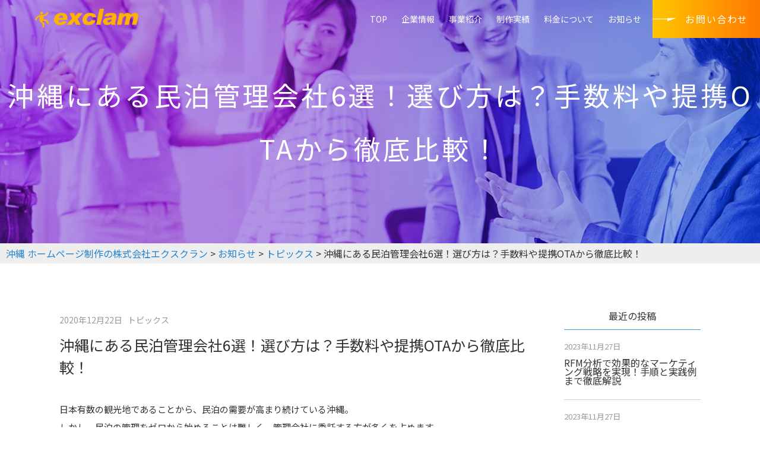

--- FILE ---
content_type: text/html; charset=UTF-8
request_url: https://ex-clam.com/topics/105
body_size: 16197
content:

<!doctype html>

<!--[if lt IE 7]><html lang="ja"
	prefix="og: https://ogp.me/ns#"  class="no-js lt-ie9 lt-ie8 lt-ie7"><![endif]-->
<!--[if (IE 7)&!(IEMobile)]><html lang="ja"
	prefix="og: https://ogp.me/ns#"  class="no-js lt-ie9 lt-ie8"><![endif]-->
<!--[if (IE 8)&!(IEMobile)]><html lang="ja"
	prefix="og: https://ogp.me/ns#"  class="no-js lt-ie9"><![endif]-->
<!--[if gt IE 8]><!--> <html lang="ja"
	prefix="og: https://ogp.me/ns#"  class="no-js"><!--<![endif]-->

	<head>
		<meta charset="utf-8">

				<meta http-equiv="X-UA-Compatible" content="IE=edge">

		

				<meta name="HandheldFriendly" content="True">
		<meta name="MobileOptimized" content="320">
		<meta name="viewport" content="width=device-width, initial-scale=1"/>
		<link rel="icon" href="https://ex-clam.com/wp/wp-content/themes/bones_ver0.3/favicon.ico" />

				<!--[if IE]>
			<link rel="shortcut icon" href="https://ex-clam.com/wp/wp-content/themes/bones_ver0.3/favicon.ico">
		<![endif]-->
				<meta name="msapplication-TileColor" content="#f01d4f">
		<meta name="msapplication-TileImage" content="https://ex-clam.com/wp/wp-content/themes/bones_ver0.3/library/images/win8-tile-icon.png">
		<meta name="theme-color" content="#121212">



		<!-- OGP all in seo　との重複カット
		 ================================================== -->

		<meta property="og:image" content="https://ex-clam.com/wp/wp-content/themes/bones_ver0.3/images/official_hp_ogp.png" />
		<meta property="fb:admins" content="100006693067121" />
		<meta name="twitter:card" content="summary_large_image" />
		<meta name="twitter:site" content="@twEXclam" />
		<meta name="twitter:domain" content="twEXclam" />
		<meta name="twitter:description" content="沖縄でのECサイト、ランディングページ制作、サブスク型ホームページ制作ならエクスクランにお任せください。TOPページの改善提案のみのご依頼も承ります。" />
		<meta itemprop="image" content="https://ex-clam.com/wp/wp-content/themes/bones_ver0.3/images/official_hp_ogp.png" />




		<link rel="pingback" href="https://ex-clam.com/wp/xmlrpc.php">

						<meta name='robots' content='max-image-preview:large' />

		<!-- All in One SEO Pro 4.0.11 -->
		<title>沖縄にある民泊管理会社6選！選び方は？手数料や提携OTAから徹底比較！ - 沖縄 ホームページ制作の株式会社エクスクラン</title>
		<meta name="description" content="日本有数の観光地であることから、民泊の需要が高まり続けている沖縄。しかし、民泊の管理をゼロから始めることは難し... もっと読む »"/>
		<link rel="canonical" href="https://ex-clam.com/topics/105" />
		<meta property="og:site_name" content="沖縄 ホームページ制作の株式会社エクスクラン - スマホサイト｜ECサイト｜ウェブデザイン｜サブスク ホームページ" />
		<meta property="og:type" content="article" />
		<meta property="og:title" content="沖縄にある民泊管理会社6選！選び方は？手数料や提携OTAから徹底比較！ - 沖縄 ホームページ制作の株式会社エクスクラン" />
		<meta property="og:description" content="日本有数の観光地であることから、民泊の需要が高まり続けている沖縄。しかし、民泊の管理をゼロから始めることは難し... もっと読む »" />
		<meta property="og:url" content="https://ex-clam.com/topics/105" />
		<meta property="article:published_time" content="2020-12-22T04:41:15Z" />
		<meta property="article:modified_time" content="2021-03-04T04:46:48Z" />
		<meta property="article:publisher" content="https://www.facebook.com/profile.php?id=100006693067121" />
		<meta property="twitter:card" content="summary" />
		<meta property="twitter:site" content="@twEXclam" />
		<meta property="twitter:domain" content="ex-clam.com" />
		<meta property="twitter:title" content="沖縄にある民泊管理会社6選！選び方は？手数料や提携OTAから徹底比較！ - 沖縄 ホームページ制作の株式会社エクスクラン" />
		<meta property="twitter:description" content="日本有数の観光地であることから、民泊の需要が高まり続けている沖縄。しかし、民泊の管理をゼロから始めることは難し... もっと読む »" />
		<script type="application/ld+json" class="aioseo-schema">
			{"@context":"https:\/\/schema.org","@graph":[{"@type":"WebSite","@id":"https:\/\/ex-clam.com\/#website","url":"https:\/\/ex-clam.com\/","name":"\u6c96\u7e04 \u30db\u30fc\u30e0\u30da\u30fc\u30b8\u5236\u4f5c\u306e\u682a\u5f0f\u4f1a\u793e\u30a8\u30af\u30b9\u30af\u30e9\u30f3","description":"\u30b9\u30de\u30db\u30b5\u30a4\u30c8\uff5cEC\u30b5\u30a4\u30c8\uff5c\u30a6\u30a7\u30d6\u30c7\u30b6\u30a4\u30f3\uff5c\u30b5\u30d6\u30b9\u30af \u30db\u30fc\u30e0\u30da\u30fc\u30b8","publisher":{"@id":"https:\/\/ex-clam.com\/#organization"},"potentialAction":{"@type":"SearchAction","target":"https:\/\/ex-clam.com\/?s={search_term_string}","query-input":"required name=search_term_string"}},{"@type":"Organization","@id":"https:\/\/ex-clam.com\/#organization","name":"\u6c96\u7e04 \u30db\u30fc\u30e0\u30da\u30fc\u30b8\u5236\u4f5c\u306e\u30a8\u30af\u30b9\u30af\u30e9\u30f3","url":"https:\/\/ex-clam.com\/","sameAs":["https:\/\/www.facebook.com\/profile.php?id=100006693067121","https:\/\/twitter.com\/twEXclam"]},{"@type":"BreadcrumbList","@id":"https:\/\/ex-clam.com\/topics\/105\/#breadcrumblist","itemListElement":[{"@type":"ListItem","@id":"https:\/\/ex-clam.com\/#listItem","position":1,"item":{"@type":"WebPage","@id":"https:\/\/ex-clam.com\/#item","name":"\u30db\u30fc\u30e0","description":"\u6c96\u7e04 \u30db\u30fc\u30e0\u30da\u30fc\u30b8\u5236\u4f5c\u306e\u682a\u5f0f\u4f1a\u793e\u30a8\u30af\u30b9\u30af\u30e9\u30f3 EC\u30b5\u30a4\u30c8\u3001\u516c\u5f0f\u30b5\u30a4\u30c8\u3001\u30e9\u30f3\u30c7\u30a3\u30f3\u30b0\u30da\u30fc\u30b8\u3067\u306e\u5b9f\u7e3e\u306f1000\u30b5\u30a4\u30c8\u4ee5\u4e0a\u3002\u30a6\u30a7\u30d6\u5e83\u544a\u306e\u3054\u63d0\u6848\u304b\u3089\u30e9\u30f3\u30c7\u30a3\u30f3\u30b0\u30da\u30fc\u30b8\u306e\u4f5c\u6210\u3001EC\u30b5\u30a4\u30c8\u306e\u6700\u9069\u5316\u3001\u516c\u5f0f\u30b5\u30a4\u30c8\u306e\u30d6\u30e9\u30f3\u30c7\u30a3\u30f3\u30b0\u306a\u3069\u3001\u3055\u3089\u306b\u306f\u81ea\u793e\u958b\u767a\u306e\u89e3\u6790\u30c4\u30fc\u30eb\u3092\u5229\u7528\u3057\u30de\u30fc\u30b1\u30c6\u30a3\u30f3\u30b0\u52b9\u679c\u6e2c\u5b9a\u3092\u884c\u3044\u5fa1\u793e\u306e\u554f\u984c\u3092\u4e00\u7dd2\u306b\u89e3\u6c7a\u3055\u305b\u3066\u9802\u304d\u307e\u3059\u3002","url":"https:\/\/ex-clam.com\/"},"nextItem":"https:\/\/ex-clam.com\/topics\/#listItem"},{"@type":"ListItem","@id":"https:\/\/ex-clam.com\/topics\/#listItem","position":2,"item":{"@type":"CollectionPage","@id":"https:\/\/ex-clam.com\/topics\/#item","name":"\u30c8\u30d4\u30c3\u30af\u30b9","description":"\u65e5\u672c\u6709\u6570\u306e\u89b3\u5149\u5730\u3067\u3042\u308b\u3053\u3068\u304b\u3089\u3001\u6c11\u6cca\u306e\u9700\u8981\u304c\u9ad8\u307e\u308a\u7d9a\u3051\u3066\u3044\u308b\u6c96\u7e04\u3002\u3057\u304b\u3057\u3001\u6c11\u6cca\u306e\u7ba1\u7406\u3092\u30bc\u30ed\u304b\u3089\u59cb\u3081\u308b\u3053\u3068\u306f\u96e3\u3057... \u3082\u3063\u3068\u8aad\u3080 \u00bb","url":"https:\/\/ex-clam.com\/topics\/"},"previousItem":"https:\/\/ex-clam.com\/#listItem"}]},{"@type":"Person","@id":"https:\/\/ex-clam.com\/author\/exclam_admin#author","url":"https:\/\/ex-clam.com\/author\/exclam_admin","name":"exclam_admin","image":{"@type":"ImageObject","@id":"https:\/\/ex-clam.com\/topics\/105\/#authorImage","url":"https:\/\/secure.gravatar.com\/avatar\/5c049cc557bd334fb31a8ae80e5413fd?s=96&d=mm&r=g","width":96,"height":96,"caption":"exclam_admin"},"sameAs":["https:\/\/www.facebook.com\/profile.php?id=100006693067121","https:\/\/twitter.com\/twEXclam"]},{"@type":"WebPage","@id":"https:\/\/ex-clam.com\/topics\/105\/#webpage","url":"https:\/\/ex-clam.com\/topics\/105\/","name":"\u6c96\u7e04\u306b\u3042\u308b\u6c11\u6cca\u7ba1\u7406\u4f1a\u793e6\u9078\uff01\u9078\u3073\u65b9\u306f\uff1f\u624b\u6570\u6599\u3084\u63d0\u643aOTA\u304b\u3089\u5fb9\u5e95\u6bd4\u8f03\uff01 - \u6c96\u7e04 \u30db\u30fc\u30e0\u30da\u30fc\u30b8\u5236\u4f5c\u306e\u682a\u5f0f\u4f1a\u793e\u30a8\u30af\u30b9\u30af\u30e9\u30f3","description":"\u65e5\u672c\u6709\u6570\u306e\u89b3\u5149\u5730\u3067\u3042\u308b\u3053\u3068\u304b\u3089\u3001\u6c11\u6cca\u306e\u9700\u8981\u304c\u9ad8\u307e\u308a\u7d9a\u3051\u3066\u3044\u308b\u6c96\u7e04\u3002\u3057\u304b\u3057\u3001\u6c11\u6cca\u306e\u7ba1\u7406\u3092\u30bc\u30ed\u304b\u3089\u59cb\u3081\u308b\u3053\u3068\u306f\u96e3\u3057... \u3082\u3063\u3068\u8aad\u3080 \u00bb","inLanguage":"ja","isPartOf":{"@id":"https:\/\/ex-clam.com\/#website"},"breadcrumb":{"@id":"https:\/\/ex-clam.com\/topics\/105\/#breadcrumblist"},"author":"https:\/\/ex-clam.com\/topics\/105\/#author","creator":"https:\/\/ex-clam.com\/topics\/105\/#author","datePublished":"2020-12-22T04:41:15+09:00","dateModified":"2021-03-04T04:46:48+09:00"},{"@type":"BlogPosting","@id":"https:\/\/ex-clam.com\/topics\/105\/#blogposting","name":"\u6c96\u7e04\u306b\u3042\u308b\u6c11\u6cca\u7ba1\u7406\u4f1a\u793e6\u9078\uff01\u9078\u3073\u65b9\u306f\uff1f\u624b\u6570\u6599\u3084\u63d0\u643aOTA\u304b\u3089\u5fb9\u5e95\u6bd4\u8f03\uff01 - \u6c96\u7e04 \u30db\u30fc\u30e0\u30da\u30fc\u30b8\u5236\u4f5c\u306e\u682a\u5f0f\u4f1a\u793e\u30a8\u30af\u30b9\u30af\u30e9\u30f3","description":"\u65e5\u672c\u6709\u6570\u306e\u89b3\u5149\u5730\u3067\u3042\u308b\u3053\u3068\u304b\u3089\u3001\u6c11\u6cca\u306e\u9700\u8981\u304c\u9ad8\u307e\u308a\u7d9a\u3051\u3066\u3044\u308b\u6c96\u7e04\u3002\u3057\u304b\u3057\u3001\u6c11\u6cca\u306e\u7ba1\u7406\u3092\u30bc\u30ed\u304b\u3089\u59cb\u3081\u308b\u3053\u3068\u306f\u96e3\u3057... \u3082\u3063\u3068\u8aad\u3080 \u00bb","headline":"\u6c96\u7e04\u306b\u3042\u308b\u6c11\u6cca\u7ba1\u7406\u4f1a\u793e6\u9078\uff01\u9078\u3073\u65b9\u306f\uff1f\u624b\u6570\u6599\u3084\u63d0\u643aOTA\u304b\u3089\u5fb9\u5e95\u6bd4\u8f03\uff01","author":{"@id":"https:\/\/ex-clam.com\/author\/exclam_admin#author"},"publisher":{"@id":"https:\/\/ex-clam.com\/#organization"},"datePublished":"2020-12-22T04:41:15+09:00","dateModified":"2021-03-04T04:46:48+09:00","articleSection":"\u30c8\u30d4\u30c3\u30af\u30b9","mainEntityOfPage":{"@id":"https:\/\/ex-clam.com\/topics\/105\/#webpage"},"isPartOf":{"@id":"https:\/\/ex-clam.com\/topics\/105\/#webpage"},"image":{"@type":"ImageObject","@id":"https:\/\/ex-clam.com\/#articleImage","url":"https:\/\/ex-clam.com\/wp\/wp-content\/uploads\/2020\/12\/Owners-Life.png","width":782,"height":421}}]}
		</script>
		<!-- All in One SEO Pro -->

<link rel='dns-prefetch' href='//fonts.googleapis.com' />
<link rel="alternate" type="application/rss+xml" title="沖縄 ホームページ制作の株式会社エクスクラン &raquo; フィード" href="https://ex-clam.com/feed" />
<link rel="alternate" type="application/rss+xml" title="沖縄 ホームページ制作の株式会社エクスクラン &raquo; コメントフィード" href="https://ex-clam.com/comments/feed" />
<link rel="alternate" type="application/rss+xml" title="沖縄 ホームページ制作の株式会社エクスクラン &raquo; 沖縄にある民泊管理会社6選！選び方は？手数料や提携OTAから徹底比較！ のコメントのフィード" href="https://ex-clam.com/topics/105/feed" />
<script type="text/javascript">
window._wpemojiSettings = {"baseUrl":"https:\/\/s.w.org\/images\/core\/emoji\/14.0.0\/72x72\/","ext":".png","svgUrl":"https:\/\/s.w.org\/images\/core\/emoji\/14.0.0\/svg\/","svgExt":".svg","source":{"concatemoji":"https:\/\/ex-clam.com\/wp\/wp-includes\/js\/wp-emoji-release.min.js"}};
/*! This file is auto-generated */
!function(i,n){var o,s,e;function c(e){try{var t={supportTests:e,timestamp:(new Date).valueOf()};sessionStorage.setItem(o,JSON.stringify(t))}catch(e){}}function p(e,t,n){e.clearRect(0,0,e.canvas.width,e.canvas.height),e.fillText(t,0,0);var t=new Uint32Array(e.getImageData(0,0,e.canvas.width,e.canvas.height).data),r=(e.clearRect(0,0,e.canvas.width,e.canvas.height),e.fillText(n,0,0),new Uint32Array(e.getImageData(0,0,e.canvas.width,e.canvas.height).data));return t.every(function(e,t){return e===r[t]})}function u(e,t,n){switch(t){case"flag":return n(e,"\ud83c\udff3\ufe0f\u200d\u26a7\ufe0f","\ud83c\udff3\ufe0f\u200b\u26a7\ufe0f")?!1:!n(e,"\ud83c\uddfa\ud83c\uddf3","\ud83c\uddfa\u200b\ud83c\uddf3")&&!n(e,"\ud83c\udff4\udb40\udc67\udb40\udc62\udb40\udc65\udb40\udc6e\udb40\udc67\udb40\udc7f","\ud83c\udff4\u200b\udb40\udc67\u200b\udb40\udc62\u200b\udb40\udc65\u200b\udb40\udc6e\u200b\udb40\udc67\u200b\udb40\udc7f");case"emoji":return!n(e,"\ud83e\udef1\ud83c\udffb\u200d\ud83e\udef2\ud83c\udfff","\ud83e\udef1\ud83c\udffb\u200b\ud83e\udef2\ud83c\udfff")}return!1}function f(e,t,n){var r="undefined"!=typeof WorkerGlobalScope&&self instanceof WorkerGlobalScope?new OffscreenCanvas(300,150):i.createElement("canvas"),a=r.getContext("2d",{willReadFrequently:!0}),o=(a.textBaseline="top",a.font="600 32px Arial",{});return e.forEach(function(e){o[e]=t(a,e,n)}),o}function t(e){var t=i.createElement("script");t.src=e,t.defer=!0,i.head.appendChild(t)}"undefined"!=typeof Promise&&(o="wpEmojiSettingsSupports",s=["flag","emoji"],n.supports={everything:!0,everythingExceptFlag:!0},e=new Promise(function(e){i.addEventListener("DOMContentLoaded",e,{once:!0})}),new Promise(function(t){var n=function(){try{var e=JSON.parse(sessionStorage.getItem(o));if("object"==typeof e&&"number"==typeof e.timestamp&&(new Date).valueOf()<e.timestamp+604800&&"object"==typeof e.supportTests)return e.supportTests}catch(e){}return null}();if(!n){if("undefined"!=typeof Worker&&"undefined"!=typeof OffscreenCanvas&&"undefined"!=typeof URL&&URL.createObjectURL&&"undefined"!=typeof Blob)try{var e="postMessage("+f.toString()+"("+[JSON.stringify(s),u.toString(),p.toString()].join(",")+"));",r=new Blob([e],{type:"text/javascript"}),a=new Worker(URL.createObjectURL(r),{name:"wpTestEmojiSupports"});return void(a.onmessage=function(e){c(n=e.data),a.terminate(),t(n)})}catch(e){}c(n=f(s,u,p))}t(n)}).then(function(e){for(var t in e)n.supports[t]=e[t],n.supports.everything=n.supports.everything&&n.supports[t],"flag"!==t&&(n.supports.everythingExceptFlag=n.supports.everythingExceptFlag&&n.supports[t]);n.supports.everythingExceptFlag=n.supports.everythingExceptFlag&&!n.supports.flag,n.DOMReady=!1,n.readyCallback=function(){n.DOMReady=!0}}).then(function(){return e}).then(function(){var e;n.supports.everything||(n.readyCallback(),(e=n.source||{}).concatemoji?t(e.concatemoji):e.wpemoji&&e.twemoji&&(t(e.twemoji),t(e.wpemoji)))}))}((window,document),window._wpemojiSettings);
</script>
<style type="text/css">
img.wp-smiley,
img.emoji {
	display: inline !important;
	border: none !important;
	box-shadow: none !important;
	height: 1em !important;
	width: 1em !important;
	margin: 0 0.07em !important;
	vertical-align: -0.1em !important;
	background: none !important;
	padding: 0 !important;
}
</style>
	<link rel='stylesheet' id='wp-block-library-css' href='https://ex-clam.com/wp/wp-includes/css/dist/block-library/style.min.css' type='text/css' media='all' />
<style id='classic-theme-styles-inline-css' type='text/css'>
/*! This file is auto-generated */
.wp-block-button__link{color:#fff;background-color:#32373c;border-radius:9999px;box-shadow:none;text-decoration:none;padding:calc(.667em + 2px) calc(1.333em + 2px);font-size:1.125em}.wp-block-file__button{background:#32373c;color:#fff;text-decoration:none}
</style>
<style id='global-styles-inline-css' type='text/css'>
body{--wp--preset--color--black: #000000;--wp--preset--color--cyan-bluish-gray: #abb8c3;--wp--preset--color--white: #ffffff;--wp--preset--color--pale-pink: #f78da7;--wp--preset--color--vivid-red: #cf2e2e;--wp--preset--color--luminous-vivid-orange: #ff6900;--wp--preset--color--luminous-vivid-amber: #fcb900;--wp--preset--color--light-green-cyan: #7bdcb5;--wp--preset--color--vivid-green-cyan: #00d084;--wp--preset--color--pale-cyan-blue: #8ed1fc;--wp--preset--color--vivid-cyan-blue: #0693e3;--wp--preset--color--vivid-purple: #9b51e0;--wp--preset--gradient--vivid-cyan-blue-to-vivid-purple: linear-gradient(135deg,rgba(6,147,227,1) 0%,rgb(155,81,224) 100%);--wp--preset--gradient--light-green-cyan-to-vivid-green-cyan: linear-gradient(135deg,rgb(122,220,180) 0%,rgb(0,208,130) 100%);--wp--preset--gradient--luminous-vivid-amber-to-luminous-vivid-orange: linear-gradient(135deg,rgba(252,185,0,1) 0%,rgba(255,105,0,1) 100%);--wp--preset--gradient--luminous-vivid-orange-to-vivid-red: linear-gradient(135deg,rgba(255,105,0,1) 0%,rgb(207,46,46) 100%);--wp--preset--gradient--very-light-gray-to-cyan-bluish-gray: linear-gradient(135deg,rgb(238,238,238) 0%,rgb(169,184,195) 100%);--wp--preset--gradient--cool-to-warm-spectrum: linear-gradient(135deg,rgb(74,234,220) 0%,rgb(151,120,209) 20%,rgb(207,42,186) 40%,rgb(238,44,130) 60%,rgb(251,105,98) 80%,rgb(254,248,76) 100%);--wp--preset--gradient--blush-light-purple: linear-gradient(135deg,rgb(255,206,236) 0%,rgb(152,150,240) 100%);--wp--preset--gradient--blush-bordeaux: linear-gradient(135deg,rgb(254,205,165) 0%,rgb(254,45,45) 50%,rgb(107,0,62) 100%);--wp--preset--gradient--luminous-dusk: linear-gradient(135deg,rgb(255,203,112) 0%,rgb(199,81,192) 50%,rgb(65,88,208) 100%);--wp--preset--gradient--pale-ocean: linear-gradient(135deg,rgb(255,245,203) 0%,rgb(182,227,212) 50%,rgb(51,167,181) 100%);--wp--preset--gradient--electric-grass: linear-gradient(135deg,rgb(202,248,128) 0%,rgb(113,206,126) 100%);--wp--preset--gradient--midnight: linear-gradient(135deg,rgb(2,3,129) 0%,rgb(40,116,252) 100%);--wp--preset--font-size--small: 13px;--wp--preset--font-size--medium: 20px;--wp--preset--font-size--large: 36px;--wp--preset--font-size--x-large: 42px;--wp--preset--spacing--20: 0.44rem;--wp--preset--spacing--30: 0.67rem;--wp--preset--spacing--40: 1rem;--wp--preset--spacing--50: 1.5rem;--wp--preset--spacing--60: 2.25rem;--wp--preset--spacing--70: 3.38rem;--wp--preset--spacing--80: 5.06rem;--wp--preset--shadow--natural: 6px 6px 9px rgba(0, 0, 0, 0.2);--wp--preset--shadow--deep: 12px 12px 50px rgba(0, 0, 0, 0.4);--wp--preset--shadow--sharp: 6px 6px 0px rgba(0, 0, 0, 0.2);--wp--preset--shadow--outlined: 6px 6px 0px -3px rgba(255, 255, 255, 1), 6px 6px rgba(0, 0, 0, 1);--wp--preset--shadow--crisp: 6px 6px 0px rgba(0, 0, 0, 1);}:where(.is-layout-flex){gap: 0.5em;}:where(.is-layout-grid){gap: 0.5em;}body .is-layout-flow > .alignleft{float: left;margin-inline-start: 0;margin-inline-end: 2em;}body .is-layout-flow > .alignright{float: right;margin-inline-start: 2em;margin-inline-end: 0;}body .is-layout-flow > .aligncenter{margin-left: auto !important;margin-right: auto !important;}body .is-layout-constrained > .alignleft{float: left;margin-inline-start: 0;margin-inline-end: 2em;}body .is-layout-constrained > .alignright{float: right;margin-inline-start: 2em;margin-inline-end: 0;}body .is-layout-constrained > .aligncenter{margin-left: auto !important;margin-right: auto !important;}body .is-layout-constrained > :where(:not(.alignleft):not(.alignright):not(.alignfull)){max-width: var(--wp--style--global--content-size);margin-left: auto !important;margin-right: auto !important;}body .is-layout-constrained > .alignwide{max-width: var(--wp--style--global--wide-size);}body .is-layout-flex{display: flex;}body .is-layout-flex{flex-wrap: wrap;align-items: center;}body .is-layout-flex > *{margin: 0;}body .is-layout-grid{display: grid;}body .is-layout-grid > *{margin: 0;}:where(.wp-block-columns.is-layout-flex){gap: 2em;}:where(.wp-block-columns.is-layout-grid){gap: 2em;}:where(.wp-block-post-template.is-layout-flex){gap: 1.25em;}:where(.wp-block-post-template.is-layout-grid){gap: 1.25em;}.has-black-color{color: var(--wp--preset--color--black) !important;}.has-cyan-bluish-gray-color{color: var(--wp--preset--color--cyan-bluish-gray) !important;}.has-white-color{color: var(--wp--preset--color--white) !important;}.has-pale-pink-color{color: var(--wp--preset--color--pale-pink) !important;}.has-vivid-red-color{color: var(--wp--preset--color--vivid-red) !important;}.has-luminous-vivid-orange-color{color: var(--wp--preset--color--luminous-vivid-orange) !important;}.has-luminous-vivid-amber-color{color: var(--wp--preset--color--luminous-vivid-amber) !important;}.has-light-green-cyan-color{color: var(--wp--preset--color--light-green-cyan) !important;}.has-vivid-green-cyan-color{color: var(--wp--preset--color--vivid-green-cyan) !important;}.has-pale-cyan-blue-color{color: var(--wp--preset--color--pale-cyan-blue) !important;}.has-vivid-cyan-blue-color{color: var(--wp--preset--color--vivid-cyan-blue) !important;}.has-vivid-purple-color{color: var(--wp--preset--color--vivid-purple) !important;}.has-black-background-color{background-color: var(--wp--preset--color--black) !important;}.has-cyan-bluish-gray-background-color{background-color: var(--wp--preset--color--cyan-bluish-gray) !important;}.has-white-background-color{background-color: var(--wp--preset--color--white) !important;}.has-pale-pink-background-color{background-color: var(--wp--preset--color--pale-pink) !important;}.has-vivid-red-background-color{background-color: var(--wp--preset--color--vivid-red) !important;}.has-luminous-vivid-orange-background-color{background-color: var(--wp--preset--color--luminous-vivid-orange) !important;}.has-luminous-vivid-amber-background-color{background-color: var(--wp--preset--color--luminous-vivid-amber) !important;}.has-light-green-cyan-background-color{background-color: var(--wp--preset--color--light-green-cyan) !important;}.has-vivid-green-cyan-background-color{background-color: var(--wp--preset--color--vivid-green-cyan) !important;}.has-pale-cyan-blue-background-color{background-color: var(--wp--preset--color--pale-cyan-blue) !important;}.has-vivid-cyan-blue-background-color{background-color: var(--wp--preset--color--vivid-cyan-blue) !important;}.has-vivid-purple-background-color{background-color: var(--wp--preset--color--vivid-purple) !important;}.has-black-border-color{border-color: var(--wp--preset--color--black) !important;}.has-cyan-bluish-gray-border-color{border-color: var(--wp--preset--color--cyan-bluish-gray) !important;}.has-white-border-color{border-color: var(--wp--preset--color--white) !important;}.has-pale-pink-border-color{border-color: var(--wp--preset--color--pale-pink) !important;}.has-vivid-red-border-color{border-color: var(--wp--preset--color--vivid-red) !important;}.has-luminous-vivid-orange-border-color{border-color: var(--wp--preset--color--luminous-vivid-orange) !important;}.has-luminous-vivid-amber-border-color{border-color: var(--wp--preset--color--luminous-vivid-amber) !important;}.has-light-green-cyan-border-color{border-color: var(--wp--preset--color--light-green-cyan) !important;}.has-vivid-green-cyan-border-color{border-color: var(--wp--preset--color--vivid-green-cyan) !important;}.has-pale-cyan-blue-border-color{border-color: var(--wp--preset--color--pale-cyan-blue) !important;}.has-vivid-cyan-blue-border-color{border-color: var(--wp--preset--color--vivid-cyan-blue) !important;}.has-vivid-purple-border-color{border-color: var(--wp--preset--color--vivid-purple) !important;}.has-vivid-cyan-blue-to-vivid-purple-gradient-background{background: var(--wp--preset--gradient--vivid-cyan-blue-to-vivid-purple) !important;}.has-light-green-cyan-to-vivid-green-cyan-gradient-background{background: var(--wp--preset--gradient--light-green-cyan-to-vivid-green-cyan) !important;}.has-luminous-vivid-amber-to-luminous-vivid-orange-gradient-background{background: var(--wp--preset--gradient--luminous-vivid-amber-to-luminous-vivid-orange) !important;}.has-luminous-vivid-orange-to-vivid-red-gradient-background{background: var(--wp--preset--gradient--luminous-vivid-orange-to-vivid-red) !important;}.has-very-light-gray-to-cyan-bluish-gray-gradient-background{background: var(--wp--preset--gradient--very-light-gray-to-cyan-bluish-gray) !important;}.has-cool-to-warm-spectrum-gradient-background{background: var(--wp--preset--gradient--cool-to-warm-spectrum) !important;}.has-blush-light-purple-gradient-background{background: var(--wp--preset--gradient--blush-light-purple) !important;}.has-blush-bordeaux-gradient-background{background: var(--wp--preset--gradient--blush-bordeaux) !important;}.has-luminous-dusk-gradient-background{background: var(--wp--preset--gradient--luminous-dusk) !important;}.has-pale-ocean-gradient-background{background: var(--wp--preset--gradient--pale-ocean) !important;}.has-electric-grass-gradient-background{background: var(--wp--preset--gradient--electric-grass) !important;}.has-midnight-gradient-background{background: var(--wp--preset--gradient--midnight) !important;}.has-small-font-size{font-size: var(--wp--preset--font-size--small) !important;}.has-medium-font-size{font-size: var(--wp--preset--font-size--medium) !important;}.has-large-font-size{font-size: var(--wp--preset--font-size--large) !important;}.has-x-large-font-size{font-size: var(--wp--preset--font-size--x-large) !important;}
.wp-block-navigation a:where(:not(.wp-element-button)){color: inherit;}
:where(.wp-block-post-template.is-layout-flex){gap: 1.25em;}:where(.wp-block-post-template.is-layout-grid){gap: 1.25em;}
:where(.wp-block-columns.is-layout-flex){gap: 2em;}:where(.wp-block-columns.is-layout-grid){gap: 2em;}
.wp-block-pullquote{font-size: 1.5em;line-height: 1.6;}
</style>
<link rel='stylesheet' id='googleFonts-css' href='https://fonts.googleapis.com/css?family=Lato%3A400%2C700%2C400italic%2C700italic' type='text/css' media='all' />
<!--[if lt IE 9]>
<link rel='stylesheet' id='bones-ie-only-css' href='https://ex-clam.com/wp/wp-content/themes/bones_ver0.3/library/css/ie.css' type='text/css' media='all' />
<![endif]-->
<script type='text/javascript' src='https://ex-clam.com/wp/wp-content/themes/bones_ver0.3/library/js/libs/modernizr.custom.min.js' id='bones-modernizr-js'></script>
<link rel="https://api.w.org/" href="https://ex-clam.com/wp-json/" /><link rel="alternate" type="application/json" href="https://ex-clam.com/wp-json/wp/v2/posts/105" /><link rel='shortlink' href='https://ex-clam.com/?p=105' />
<link rel="alternate" type="application/json+oembed" href="https://ex-clam.com/wp-json/oembed/1.0/embed?url=https%3A%2F%2Fex-clam.com%2Ftopics%2F105" />
<link rel="alternate" type="text/xml+oembed" href="https://ex-clam.com/wp-json/oembed/1.0/embed?url=https%3A%2F%2Fex-clam.com%2Ftopics%2F105&#038;format=xml" />
		
		<!-- Java Script
		 ================================================== -->
		<script src="https://ex-clam.com/wp/wp-content/themes/bones_ver0.3/js/jquery.min.js"></script>
		<script src="https://ex-clam.com/wp/wp-content/themes/bones_ver0.3/js/custom.js"></script>
		<!--slick START---------------------------------->
		<script src="https://ex-clam.com/wp/wp-content/themes/bones_ver0.3/slick/slick.min.js"></script>
		<script src="https://ex-clam.com/wp/wp-content/themes/bones_ver0.3/slick/custom.js"></script>
		<!--particles START---------------------------------->
		<script type="text/javascript" src="https://ex-clam.com/wp/wp-content/themes/bones_ver0.3/js/particles.min.js" charset="UTF-8"></script>
		<script type="text/javascript" src="https://ex-clam.com/wp/wp-content/themes/bones_ver0.3/js/setting.js" charset="UTF-8"></script>

	        <!-- Font Awesome
	         ================================================== -->
	        <link rel="stylesheet" type="text/css" href="https://maxcdn.bootstrapcdn.com/font-awesome/4.7.0/css/font-awesome.min.css">

		<!--slick START---------------------------------->
		<script src="https://ex-clam.com/wp/wp-content/themes/bones_ver0.3/slick/slick.min.js"></script>
		<link rel="stylesheet" type="text/css" href="https://ex-clam.com/wp/wp-content/themes/bones_ver0.3/slick/slick.css" />
		<script src="https://ex-clam.com/wp/wp-content/themes/bones_ver0.3/slick/custom.js"></script>
		<!--slick END---------------------------------->

		<!--静的HTMLからの移植CSS読み込み　※WP必須CSSへのマージ作業をなくすため-->
		<link rel='stylesheet' id='stylesheet-css'  href='https://ex-clam.com/wp/wp-content/themes/bones_ver0.3/css/style.css' type='text/css' media='all' />
		<!--WP必須CSS読み込み-->
		<link rel='stylesheet' id='stylesheet-css'  href='https://ex-clam.com/wp/wp-content/themes/bones_ver0.3/style.css' type='text/css' media='all' />
		<!--ブログページ等でのアイコンフォントCSS読み込み-->
		<link rel="stylesheet" type="text/css" href="https://ex-clam.com/wp/wp-content/themes/bones_ver0.3/iconfont/style.css" />
		<!--google-fontsフォントCSS読み込み-->
		<link href="https://fonts.googleapis.com/css?family=Oswald:500|Noto+Sans+JP&display=swap" rel="stylesheet">

		
		<!-- Global site tag (gtag.js) - Google Analytics -->
		<script async src="https://www.googletagmanager.com/gtag/js?id=UA-58310394-1"></script>
		<script>
		  window.dataLayer = window.dataLayer || [];
		  function gtag(){dataLayer.push(arguments);}
		  gtag('js', new Date());

		  gtag('config', 'UA-58310394-1');
		</script>



		<meta name='robots' content='max-image-preview:large' />

		<!-- All in One SEO Pro 4.0.11 -->
		<!-- All in One SEO Pro -->

<link rel='dns-prefetch' href='//fonts.googleapis.com' />
<link rel="alternate" type="application/rss+xml" title="沖縄 ホームページ制作の株式会社エクスクラン &raquo; フィード" href="https://ex-clam.com/feed" />
<link rel="alternate" type="application/rss+xml" title="沖縄 ホームページ制作の株式会社エクスクラン &raquo; コメントフィード" href="https://ex-clam.com/comments/feed" />
<link rel="alternate" type="application/rss+xml" title="沖縄 ホームページ制作の株式会社エクスクラン &raquo; 沖縄にある民泊管理会社6選！選び方は？手数料や提携OTAから徹底比較！ のコメントのフィード" href="https://ex-clam.com/topics/105/feed" />
<link rel="https://api.w.org/" href="https://ex-clam.com/wp-json/" /><link rel="alternate" type="application/json" href="https://ex-clam.com/wp-json/wp/v2/posts/105" /><link rel='shortlink' href='https://ex-clam.com/?p=105' />
<link rel="alternate" type="application/json+oembed" href="https://ex-clam.com/wp-json/oembed/1.0/embed?url=https%3A%2F%2Fex-clam.com%2Ftopics%2F105" />
<link rel="alternate" type="text/xml+oembed" href="https://ex-clam.com/wp-json/oembed/1.0/embed?url=https%3A%2F%2Fex-clam.com%2Ftopics%2F105&#038;format=xml" />
	</head>

		<body class="post-template-default single single-post postid-105 single-format-standard" id="%e6%b2%96%e7%b8%84%e3%81%ab%e3%81%82%e3%82%8b%e6%b0%91%e6%b3%8a%e7%ae%a1%e7%90%86%e4%bc%9a%e7%a4%be6%e9%81%b8%ef%bc%81%e9%81%b8%e3%81%b3%e6%96%b9%e3%81%af%ef%bc%9f%e6%89%8b%e6%95%b0%e6%96%99%e3%82%84">
			<div id="top">
<header>
			<div class="pc-head">
				<div class="exclam_head">
					<h1 class="top_logo">
						<a href="https://ex-clam.com"><img src="https://ex-clam.com/wp/wp-content/themes/bones_ver0.3/images/logo01.png" alt="沖縄 ホームページ制作　エクスクラン"></a>
					</h1>
					<div class="pc_nav_menu">
						<ul>
							<li><a href="https://ex-clam.com">TOP</a></li>
							<li><a href="https://ex-clam.com/company">企業情報</a></li>
							<li><a href="https://ex-clam.com/service">事業紹介</a></li>
							<li><a href="https://ex-clam.com/category/works" title="沖縄　ホームページ制作会社　実績">制作実績</a></li>
							<!-- <li><a href="https://ex-clam.com/csr">社会貢献活動</a></li> -->
							<li><a href="https://ex-clam.com/price" title="沖縄　ホームページ制作　料金">料金について</a></li>
							<!-- <li><a href="https://ex-clam.com/category/media">メディア紹介</a></li> -->
							<li><a href="https://ex-clam.com/news">お知らせ</a></li>
							<!-- <li><a href="#">ブログ</a></li> -->
						</ul>
						<div class="contact_bt03">
							<a href="https://ex-clam.com/contact">お問い合わせ</a>
						</div>
					</div>
				</div>
			</div>

			<div class="sp-head">
				<div class="exclam_head">
					<h1 class="top_logo">
						<a href="https://ex-clam.com"><img src="https://ex-clam.com/wp/wp-content/themes/bones_ver0.3/images/logo01.png" alt="沖縄 ホームページ制作　エクスクラン"></a>
					</h1>
					<div class="nav_bt">
						<span class="bar top"></span>
						<span class="bar center"></span>
						<span class="bar bottom"></span>
					</div>
					<nav class="nav_menu" style="right:100%;">
						<ul>
							<li><a href="https://ex-clam.com"><span>HOME</span><small>ホーム</small></a></li>
							<li><a href="https://ex-clam.com/company"><span>ABOUT</span><small>企業情報</small></a></li>
							<li><a href="https://ex-clam.com/service"><span>SERVICE</span><small>事業紹介</small></a></li>
							<!-- <li><a href="https://ex-clam.com/csr"><span>CSR</span><small>社会貢献活動</small></a></li> -->
							<li><a href="https://ex-clam.com/price" title="沖縄　ホームページ制作　料金"><span>PRICE</span><small>料金について</small></a></li>
							<li><a href="https://ex-clam.com/news"><span>NEWS</span><small>お知らせ</small></a></li>
							<li><a href="https://ex-clam.com/privacy"><span>PRIVACY</span><small>プライバシーポリシー</small></a></li>
							<!-- <li><a href="#"><span>BLOG</span><small>ブログ</small></a></li> -->
							<!-- <li><a href="https://ex-clam.com/category/media"><span>MEDIA</span><small>メディア紹介</small></a></li> -->
						</ul>
						<div class="cont_bt01 type02 m_auto">
							<a href="https://ex-clam.com/category/works" title="沖縄　ホームページ制作会社　実績">制作実績</a>
						</div>
						<div class="cont_bt01 type02 m_auto">
							<a href="https://ex-clam.com/contact">お問い合わせ</a>
						</div>
					</nav>
				</div>
			</div>
		</header>




<style>
			.main_mv {
				position: relative;
			}
			.main_mv_fixed {
				position: fixed;
				top: 0;
				width: 100vw;
			}
			.main_mv_fixed > video {
				width: 100%;
				z-index: -1;
			}
			.main_mv_para1 {
				position: relative;
				background-image: url(https://ex-clam.com/wp/wp-content/themes/bones_ver0.3/images/mv_para01.png);
				background-position: top center;
				background-attachment: fixed;
				background-size: cover;
				background-repeat: no-repeat;
			}
			.main_mv_para1 > img {
				width: 100%;
			}
			.mv_cube {
				position: absolute;
				bottom:8%;
				left: 40%;
				width:16%;
			}
			.blink {
				animation:blink_ani 3s  ease-in-out infinite;
			}
			@keyframes blink_ani {
				0% {
					opacity: 1;
				}
				50% {
					opacity: .7;
				}
				100% {
					opacity: 1;
				}
			}
			.float {
				animation:float_ani 3s  ease-in-out infinite;
			}
			@keyframes float_ani {
				0% {transform:translate(0, 0); opacity: 1;}
				50% {transform:translate(0,-10px); opacity: .7;}
				100% {transform:translate(0, 0); opacity: 1;}
			}
			@media screen and (max-width:650px){
				.main_mv_fixed > video {
					width: auto;
					height: 100vh;
				}
				.main_mv_para1 {
					background-image: url(https://ex-clam.com/wp/wp-content/themes/bones_ver0.3/images/mv_para01_sp.png);
				}
			}
		</style>




				
			<!-------------------post-page---------------------->
			<div id="adoparti" class="news_mv">
				<div class="under_top_wrap">
					<h1>沖縄にある民泊管理会社6選！選び方は？手数料や提携OTAから徹底比較！</h1>
				</div>
			</div><!--/particles--->



			



















<div class="breadcrumbs" typeof="BreadcrumbList" vocab="https://schema.org/">
    <!-- Breadcrumb NavXT 6.6.0 -->
<span property="itemListElement" typeof="ListItem"><a property="item" typeof="WebPage" title="Go to 沖縄 ホームページ制作の株式会社エクスクラン." href="https://ex-clam.com" class="home" ><span property="name">沖縄 ホームページ制作の株式会社エクスクラン</span></a><meta property="position" content="1"></span> &gt; <span property="itemListElement" typeof="ListItem"><a property="item" typeof="WebPage" title="Go to お知らせ." href="https://ex-clam.com/news" class="post-root post post-post" ><span property="name">お知らせ</span></a><meta property="position" content="2"></span> &gt; <span property="itemListElement" typeof="ListItem"><a property="item" typeof="WebPage" title="Go to the トピックス category archives." href="https://ex-clam.com/category/topics" class="taxonomy category" ><span property="name">トピックス</span></a><meta property="position" content="3"></span> &gt; <span property="itemListElement" typeof="ListItem"><span property="name" class="post post-post current-item">沖縄にある民泊管理会社6選！選び方は？手数料や提携OTAから徹底比較！</span><meta property="url" content="https://ex-clam.com/topics/105"><meta property="position" content="4"></span></div>

<div id="main2column">

	
<div class="side_column">

		<div id="recent-posts-2" class="widget widget_recent_entries">
		<h3 class="widgettitle">最近の投稿</h3>
		<ul>
											<li>
					<a href="https://ex-clam.com/topics/1153">RFM分析で効果的なマーケティング戦略を実現！手順と実践例まで徹底解説</a>
											<span class="post-date">2023年11月27日</span>
									</li>
											<li>
					<a href="https://ex-clam.com/topics/1137">GA4設定方法がわかりやすく解決！効果的なアクセス解析でビジネス成果に直結</a>
											<span class="post-date">2023年11月27日</span>
									</li>
											<li>
					<a href="https://ex-clam.com/topics/1142">格安コーディング代行でサイト制作のコスト削減！おすすめサービスも紹介！</a>
											<span class="post-date">2023年11月27日</span>
									</li>
											<li>
					<a href="https://ex-clam.com/works/1119">ユクルポン様</a>
											<span class="post-date">2023年9月4日</span>
									</li>
											<li>
					<a href="https://ex-clam.com/works/1115">エンズパークサイド大湾シティ・リゾート様</a>
											<span class="post-date">2023年9月4日</span>
									</li>
					</ul>

		</div><div id="archives-3" class="widget widget_archive"><h3 class="widgettitle">アーカイブ</h3>
			<ul>
					<li><a href='https://ex-clam.com/date/2023/11'>2023年11月</a></li>
	<li><a href='https://ex-clam.com/date/2023/09'>2023年9月</a></li>
	<li><a href='https://ex-clam.com/date/2023/02'>2023年2月</a></li>
	<li><a href='https://ex-clam.com/date/2022/11'>2022年11月</a></li>
	<li><a href='https://ex-clam.com/date/2022/08'>2022年8月</a></li>
	<li><a href='https://ex-clam.com/date/2022/07'>2022年7月</a></li>
	<li><a href='https://ex-clam.com/date/2021/08'>2021年8月</a></li>
	<li><a href='https://ex-clam.com/date/2021/07'>2021年7月</a></li>
	<li><a href='https://ex-clam.com/date/2021/06'>2021年6月</a></li>
	<li><a href='https://ex-clam.com/date/2021/05'>2021年5月</a></li>
	<li><a href='https://ex-clam.com/date/2021/03'>2021年3月</a></li>
	<li><a href='https://ex-clam.com/date/2021/02'>2021年2月</a></li>
	<li><a href='https://ex-clam.com/date/2021/01'>2021年1月</a></li>
	<li><a href='https://ex-clam.com/date/2020/12'>2020年12月</a></li>
	<li><a href='https://ex-clam.com/date/2020/11'>2020年11月</a></li>
			</ul>

			</div><div id="categories-3" class="widget widget_categories"><h3 class="widgettitle">カテゴリー</h3>
			<ul>
					<li class="cat-item cat-item-9"><a href="https://ex-clam.com/category/column">コラム</a>
</li>
	<li class="cat-item cat-item-1"><a href="https://ex-clam.com/category/topics">トピックス</a>
</li>
	<li class="cat-item cat-item-2"><a href="https://ex-clam.com/category/release">リリース</a>
</li>
	<li class="cat-item cat-item-8"><a href="https://ex-clam.com/category/works">実績紹介</a>
</li>
			</ul>

			</div></div>


	<div class="main_column">

		<div class="post_detail_wrap">
			<div class="post_meta">
				<span class="date">2020年12月22日</span>
				<span class="cat-name">トピックス　</span>
			</div>
			<h2>沖縄にある民泊管理会社6選！選び方は？手数料や提携OTAから徹底比較！</h2>

			
<p>日本有数の観光地であることから、民泊の需要が高まり続けている沖縄。<br>しかし、民泊の管理をゼロから始めることは難しく、管理会社に委託する方が多くを占めます。</p>



<p>そこでこの記事では、<strong>沖縄にある民泊管理会社を6つご紹介していきます</strong>。<br>民泊管理会社の選び方についても解説していますので、「<strong>民泊の開業を検討している</strong>」「<strong>別の民泊管理会社に変更しようか迷っている</strong>」という方は是非ご覧ください。</p>



<div style="height:100px" aria-hidden="true" class="wp-block-spacer"></div>



<h2 class="wp-block-heading">Owner’s Life（テイケイハウス株式会社）</h2>



<div class="wp-block-image"><figure class="aligncenter size-large"><img decoding="async" fetchpriority="high" width="782" height="421" src="https://ex-clam.com/wp/wp-content/uploads/2020/12/Owners-Life.png" alt="" class="wp-image-107" srcset="https://ex-clam.com/wp/wp-content/uploads/2020/12/Owners-Life.png 782w, https://ex-clam.com/wp/wp-content/uploads/2020/12/Owners-Life-768x413.png 768w" sizes="(max-width: 782px) 100vw, 782px" /></figure></div>



<figure class="wp-block-table"><table><tbody><tr><td>手数料</td><td>・初期費用10万円/1物件 ・売上×20%</td></tr><tr><td>対象エリア</td><td>沖縄本島全域、宮古島、石垣島</td></tr><tr><td>提携OTA</td><td>・Vacation STAY ・Airbnb ・Booking.com ・Ctrip ・expedia等</td></tr></tbody></table></figure>



<p>現在、沖縄だけでも60軒近い物件を管理している民泊代行会社。<br>宮古島、北谷、那覇に拠点を有し、沖縄県内全域に対応しています。</p>



<p>Vacation STAYを始めとして、AirbnbやBooking.comなど、主要OTAをほぼ網羅。<br>※OTAとは：expediaなどのいわゆる旅行サイトのこと<br><strong>OTAだけでなく、自社HPやFacebookを始めとしたSNSからの集客にも力を入れているため、高い集客力と稼働率を誇っています。</strong></p>



<p>お部屋の管理だけといったように部分的なサポートから、不動産売買から旅館業許可証の取得、集客など開業までを<strong>トータルサポートすることも可能。</strong><br>現地に精通したスタッフがスムーズに代行するため、県外にお住まいのオーナー様でも安心して任せることができる民泊代行会社です。</p>



<p><a href="http://vacation-rental.okinawa/new/">Owner’s Life 公式サイト</a></p>



<div style="height:100px" aria-hidden="true" class="wp-block-spacer"></div>



<h2 class="wp-block-heading">沖縄民泊</h2>



<div class="wp-block-image"><figure class="aligncenter size-large"><img decoding="async" width="740" height="376" src="https://ex-clam.com/wp/wp-content/uploads/2020/12/沖縄民泊.png" alt="" class="wp-image-108"/></figure></div>



<figure class="wp-block-table"><table><tbody><tr><td>手数料</td><td>・初期費用5万円/1物件 ・売上×20%</td></tr><tr><td>対象エリア</td><td>沖縄本島全域</td></tr><tr><td>提携OTA</td><td>・Airbnb ・Booking.com ・Vrbo ・expedia等</td></tr></tbody></table></figure>



<p>民泊に関する管理を一括でサポートしてくれる会社。<br>リフォーム会社が運営しており、自社職人によって施工してくれます。<br>そのため、<strong>低コストで民泊向けのリフォームを行えるのが特徴。</strong><br>コーディネイトにお悩みなら相談してみてはいかがでしょうか。</p>



<p><a href="https://okinawa-minpaku.net/">沖縄民泊 公式サイト</a></p>



<div style="height:100px" aria-hidden="true" class="wp-block-spacer"></div>



<h2 class="wp-block-heading">one note</h2>



<div class="wp-block-image"><figure class="aligncenter size-large"><img decoding="async" width="723" height="321" src="https://ex-clam.com/wp/wp-content/uploads/2020/12/one-note.png" alt="" class="wp-image-109"/></figure></div>



<figure class="wp-block-table"><table><tbody><tr><td>手数料</td><td>・月5万円/1物件（定額）</td></tr><tr><td>対象エリア</td><td>沖縄本島全域</td></tr><tr><td>提携OTA</td><td>・Airbnb</td></tr></tbody></table></figure>



<p>2015年から民泊管理をしている会社。<br>1物件につき月5万円と、珍しく定額制を採用しています。<br>そのため、高単価の物件であれば割安に、低単価の物件だと割高となります。<br><strong>管理を依頼する物件の売上規模によって、コストパフォーマンスの良し悪しが決まることになるでしょう。</strong></p>



<p>注意点として、提携OTAがAirbnbのみとなっているため、インバウンドが期待できないコロナ禍においては、集客に苦戦することになりそうです。</p>



<p><a href="https://www.1note.co.jp/">one note 公式サイト</a></p>



<div style="height:100px" aria-hidden="true" class="wp-block-spacer"></div>



<h2 class="wp-block-heading">STAY沖縄株式会社</h2>



<div class="wp-block-image"><figure class="aligncenter size-large"><img decoding="async" loading="lazy" width="713" height="380" src="https://ex-clam.com/wp/wp-content/uploads/2020/12/STAY.png" alt="" class="wp-image-110"/></figure></div>



<figure class="wp-block-table"><table><tbody><tr><td>手数料</td><td>・売上×25%＋清掃費</td></tr><tr><td>対象エリア</td><td>沖縄本島全域</td></tr><tr><td>提携OTA</td><td>・Airbnb ・Booking.com ・じゃらん ・楽天トラベル等</td></tr></tbody></table></figure>



<p>宜野湾市に拠点を持つ民泊管理会社。<br>中国語や英語での顧客対応が可能。<br>さらに、独自の中国人集客も行っているため、<strong>中国からの観光客をメインに考えている民泊オーナー様向けと言えます。</strong></p>



<p><a href="https://www.stayokinawa.co.jp/">STAY沖縄株式会社 公式サイト</a></p>



<div style="height:100px" aria-hidden="true" class="wp-block-spacer"></div>



<h2 class="wp-block-heading">グッドシングス</h2>



<div class="wp-block-image"><figure class="aligncenter size-large"><img decoding="async" loading="lazy" width="702" height="317" src="https://ex-clam.com/wp/wp-content/uploads/2020/12/グッドシングス.png" alt="" class="wp-image-111"/></figure></div>



<figure class="wp-block-table"><table><tbody><tr><td>手数料</td><td>・月5万円/1物件（定額） or 売上×20%</td></tr><tr><td>対象エリア</td><td>沖縄本島全域</td></tr><tr><td>提携OTA</td><td>不明</td></tr></tbody></table></figure>



<p>浦添市に拠点を持つ民泊管理会社。<br><strong>手数料は定額制と変動制から選択できるため、売り上げ規模に応じて使い分けると良いでしょう。</strong><br>比較的新しく、実績はまだあまりありません。</p>



<p><a href="https://goodthings430.com/">グッドシングス 公式サイト</a></p>



<div style="height:100px" aria-hidden="true" class="wp-block-spacer"></div>



<h2 class="wp-block-heading">Smipy</h2>



<div class="wp-block-image"><figure class="aligncenter size-large"><img decoding="async" loading="lazy" width="731" height="350" src="https://ex-clam.com/wp/wp-content/uploads/2020/12/smipy.png" alt="" class="wp-image-112"/></figure></div>



<figure class="wp-block-table"><table><tbody><tr><td>手数料</td><td>・売上×20%＋清掃費</td></tr><tr><td>対象エリア</td><td>沖縄本島全域、宮古島、石垣島</td></tr><tr><td>提携OTA</td><td>独自集客、OTAは要相談</td></tr></tbody></table></figure>



<p>豊見城市に拠点を持つ民泊管理に特化した会社。<br>Smipyの特徴は集客。<br>OTAをメインとする民泊管理会社が多い中、<strong>HPの制作やSNS広告など、独自集客に力を入れています。</strong></p>



<p><a href="https://smipy.org/">Smipy 公式サイト</a></p>



<div style="height:100px" aria-hidden="true" class="wp-block-spacer"></div>



<h2 class="wp-block-heading">民泊管理会社の選び方～集客力があるか～</h2>



<p>ご紹介してきたように、手数料は「売上×20～25%」が相場であり、各社あまり大きな違いはありません。<br>では、どのようにして選べば良いのでしょうか。<br>おすすめの選び方は「<strong>集客力</strong>」です。</p>



<p>まず、<strong>複数のOTAを駆使していることは必須条件。</strong><br>例えば、楽天トラベルでは日本人客が、Booking.comやAirbnbでは外国人客の利用率が高くなります。<br>どれか一つしか使用していなかった場合、イレギュラーな事態への対応が難しくなってしまうでしょう。<br>今回のように、外国人客が激減してしまったコロナ禍が良い例です。</p>



<p>複数のOTAに加え、独自集客も行っている会社が理想的です。<br>OTAはどうしても手数料がかかってしまうため、収益を圧迫します。<br>自社HPやSNSから集客すれば、手数料はかかりません。<br><strong>稼働率が上がるだけでなく、収益率の大幅な向上も見込めるため、OTAに加えて独自集客も行っている民泊管理会社に委託すると良いでしょう。</strong></p>



<div style="height:100px" aria-hidden="true" class="wp-block-spacer"></div>



<h2 class="wp-block-heading">沖縄での民泊管理はOwner’s Lifeがおすすめ</h2>



<div class="wp-block-image"><figure class="aligncenter size-large"><img decoding="async" loading="lazy" width="800" height="533" src="https://ex-clam.com/wp/wp-content/uploads/2020/12/L_008_1591-800x533.jpg" alt="" class="wp-image-113" srcset="https://ex-clam.com/wp/wp-content/uploads/2020/12/L_008_1591-800x533.jpg 800w, https://ex-clam.com/wp/wp-content/uploads/2020/12/L_008_1591-720x480.jpg 720w, https://ex-clam.com/wp/wp-content/uploads/2020/12/L_008_1591-768x512.jpg 768w, https://ex-clam.com/wp/wp-content/uploads/2020/12/L_008_1591.jpg 957w" sizes="(max-width: 800px) 100vw, 800px" /></figure></div>



<p>沖縄にある民泊管理会社を6つと、選び方についてご紹介してきました。<br>「民泊の開業を検討している」「別の民泊管理会社に変更しようか迷っている」と言う方は、Owner’s Lifeがおすすめです。</p>



<p>・<strong>沖縄県全域に対応</strong><br>・<strong>民泊の管理を一括でサポート</strong><br>・<strong>現地に精通したスタッフが対応</strong><br>・<strong>複数のOTAに加えて独自集客も実施</strong></p>



<p>気になる方は問い合わせしてみてはいかがでしょうか。</p>



<p><a href="http://vacation-rental.okinawa/new/">Owner’s Life</a></p>



<h2 class="wp-block-heading">沖縄民博運営会社の概要</h2>



<p>沖縄版】みんぱくのまとめ／Airbnb運営代行 運営物件数、格安 手数料、20％。住宅宿泊施設の運営</p>



<h2 class="wp-block-heading">沖縄の民泊運営サービス</h2>



<p>民泊（Airbnbなど）の運営代行サービス。私たちCASTLE STAGEは、沖縄県で民泊（Airbnb等）の運営管理を行う民泊運営代行会社です。住宅宿泊事業法の届出や旅館業での収入など、幅広くサポートしています。</p>



<h2 class="wp-block-heading">沖縄初のAirbnb運営代行</h2>



<p>民家の空き部屋に有料で宿泊できる民泊条例に基づく宿泊旅行サイト運営会社（東京都千代田区）認定証交付。&#8230; 運営代行サービス「Airbnb（エアビーアンドビー）」について、今後の沖縄の民泊の展望などについてお話を伺いました。&#8230; また、オーナーズライフでは、民泊の運営と並行して、今後の法整備に向けて、宿泊者の本人確認や宿泊者台帳の管理が義務化されることになります。 2020.09.21：住宅宿泊管理会社の登録、我が家の民泊の記録 民泊とは？古民家の募集です。民泊・民宿事業の運営代行は私たちステイ沖縄にお任せください。長年の沖縄の地元力と豊富な実績であらゆる角度から</p>



<h2 class="wp-block-heading">沖縄の民泊なら｜沖縄唯一のAirbnb公式</h2>



<p>提携している清掃会社に清掃専門スタッフを派遣します。レビュー管理を行います。お客様が良いレビューを獲得できるように管理し、レビュー獲得率を向上させる</p>



<h2 class="wp-block-heading">沖縄民泊なら【沖縄民泊】｜リフォームから管理代行まで</h2>



<p>沖縄で民泊を始めるなら、物件探しからリフォーム、管理代行、運営までワンストップで提供する沖縄民泊にお任せください! 民泊をゼロから始めるというコンセプトのもと、沖縄で民泊経営を始めたい方から一部を残したい方まで、民泊 &#8230;</p>



<h2 class="wp-block-heading">沖縄の民泊運営代行ならお任せください</h2>



<p>沖縄で民泊事業・経営・運営・コンサルティングを行っています</p>



<h2 class="wp-block-heading">沖縄のホテル集客</h2>



<p>2020/04/16 沖縄の民泊・ホテル運営会社がインバウンドへ みんぱく &#8230; 2013年に沖縄でスタートした株式会社インバウンドから事業譲渡を受け、沖縄本島・宮古島の民泊事業物件の集客・運営・管理を行っていた株式会社インバウンドが、沖縄県の民泊運営会社である株式会社インバウンドから事業譲渡を受けました。</p>



<h2 class="wp-block-heading">OWNER&#8217;S LIFE｜沖縄・宮古島民泊代行運営管理</h2>



<p>沖縄・宮古島でのバケーションレンタル（vacation rental）はお任せください。オーナーの生活は空室 &#8230; 管理詳細。予約管理、メール代行、鍵の受け渡し、チェックイン時の本人確認、ゲストリスト管理、&#8230; 3％以上～ポスティング会社により異なります。光熱費がかかります。収益 &#8230; 案件内容】 ・民泊業者に管理を依頼したが、管理料が高くて困っている方 ・外国語でのメール問い合わせや外国人宿泊者とのやりとりなど、施設の管理に困っている方。</p>

					</div>






<!--関連投稿（カテゴリ）-->

<h2>カテゴリ関連投稿</h2>

<div class="relatedposts">
	<div class="cell">
		<a href="https://ex-clam.com/topics/973">
			<img width="640" height="384" src="https://ex-clam.com/wp/wp-content/uploads/2021/08/duncan-meyer-RDKFsb4beHI-unsplash-640x384.jpg" class="attachment-thumbnail size-thumbnail wp-post-image" alt="" decoding="async" loading="lazy" />				</a>
				<h3 class="post-title">
					<a href="https://ex-clam.com/topics/973" title="Google for jobsの概要と登録方法をご紹介">Google for jobsの概要と登録方法をご紹介</a>
				</h3>
		</a>
	</div>
	<div class="cell">
		<a href="https://ex-clam.com/topics/67">
			<img width="640" height="384" src="https://ex-clam.com/wp/wp-content/uploads/2020/12/315313_s-640x384.jpg" class="attachment-thumbnail size-thumbnail wp-post-image" alt="" decoding="async" loading="lazy" />				</a>
				<h3 class="post-title">
					<a href="https://ex-clam.com/topics/67" title="コンタクトフォームマーケティングとは？迷惑？自動化ツールはメリットある？">コンタクトフォームマーケティングとは？迷惑？自動化ツールはメリットある？</a>
				</h3>
		</a>
	</div>
	<div class="cell">
		<a href="https://ex-clam.com/topics/772">
			<img width="640" height="384" src="https://ex-clam.com/wp/wp-content/uploads/2021/06/アトリビューション分析　タイトル-640x384.jpg" class="attachment-thumbnail size-thumbnail wp-post-image" alt="" decoding="async" loading="lazy" />				</a>
				<h3 class="post-title">
					<a href="https://ex-clam.com/topics/772" title="商品購入フローを可視化！アトリビューション分析とは・メリット">商品購入フローを可視化！アトリビューション分析とは・メリット</a>
				</h3>
		</a>
	</div>
	<div class="cell">
		<a href="https://ex-clam.com/topics/996">
			<img width="640" height="384" src="https://ex-clam.com/wp/wp-content/uploads/2021/08/kai-wenzel-06MHFfYv6YY-unsplash-640x384.jpg" class="attachment-thumbnail size-thumbnail wp-post-image" alt="" decoding="async" loading="lazy" />				</a>
				<h3 class="post-title">
					<a href="https://ex-clam.com/topics/996" title="【企業必見】Google for jobsで求人ページを掲載する方法は？">【企業必見】Google for jobsで求人ページを掲載する方法は？</a>
				</h3>
		</a>
	</div>
	<div class="cell">
		<a href="https://ex-clam.com/topics/156">
			<img width="640" height="384" src="https://ex-clam.com/wp/wp-content/uploads/2020/12/3370650_s-640x384.jpg" class="attachment-thumbnail size-thumbnail wp-post-image" alt="" decoding="async" loading="lazy" />				</a>
				<h3 class="post-title">
					<a href="https://ex-clam.com/topics/156" title="SEO対策とは？ホームページを上位表示させる方法を初心者向けに解説！">SEO対策とは？ホームページを上位表示させる方法を初心者向けに解説！</a>
				</h3>
		</a>
	</div>
	<div class="cell">
		<a href="https://ex-clam.com/topics/116">
			<img width="640" height="384" src="https://ex-clam.com/wp/wp-content/uploads/2020/12/2639429_s-640x384.jpg" class="attachment-thumbnail size-thumbnail wp-post-image" alt="" decoding="async" loading="lazy" />				</a>
				<h3 class="post-title">
					<a href="https://ex-clam.com/topics/116" title="レスポンシブデザインとは？スマホ対応はSEOに有利？メリットデメリットは？">レスポンシブデザインとは？スマホ対応はSEOに有利？メリットデメリットは？</a>
				</h3>
		</a>
	</div>
</div>



		<ul id="pager02" class="mt80 sp-mt20">
			<li class="prev"><a href="https://ex-clam.com/topics/309" rel="prev">EC-CubeのURL毎のページ名対応表</a></li>
			<li class="back"><a href="https://ex-clam.com/category/topics">一覧に戻る</a></li>
			<li class="next"><a href="https://ex-clam.com/topics/87" rel="next">ヒートマップとは？サイト制作に欠かせない分析ツール</a></li>
		</ul>



		
	</div>
</div>
	<footer>


<style>

</style>

<div class="foot-banner-wrap">
  <div class="mywidth">
    <ul class="flex wrap sp-flex-space-b">
      <li><a href="https://ex-clam.com/zombie/" target="_blank" title="ゾンビパウダー｜ゾンビから世界を救う奇跡の粉"><img src="https://ex-clam.com/wp/wp-content/themes/bones_ver0.3/images/official_hp_footer_bn_001.png" alt="ゾンビパウダー｜ゾンビから世界を救う奇跡の粉"></a></li>
      <li><a href="https://vietnam.ex-clam.com/lp/" target="_blank" title="業界トップクラス！！格安コーディングのエクスクラン！inベトナム"><img src="https://ex-clam.com/wp/wp-content/themes/bones_ver0.3/images/official_hp_footer_bn_002.png" alt="業界トップクラス！！格安コーディングのエクスクラン！inベトナム"></a></li>
      <li><a><img src="https://ex-clam.com/wp/wp-content/themes/bones_ver0.3/images/damy-banner.png" width="340px" alt="良くある改善提案など全て　ご相談下さい、ホームページ改善提案もお任せ頂けます。"></a></li>
    </ul><!-- //.flex -->
  </div><!-- //.mywidth -->
</div>



			<div class="bottom_logo">
<a href="https://ex-clam.com">
				<img src="https://ex-clam.com/wp/wp-content/themes/bones_ver0.3/images/logo01.png" alt="沖縄 ホームページ制作　web制作なからエクスクランにお任せ下さい">
			</a>
			</div>
			<div class="footer_wrap">
				<ul class="footer_menu">
					<li><a href="https://ex-clam.com/company">企業情報</a></li>
							<li><a href="https://ex-clam.com/service">事業紹介</a></li>
							<li><a href="https://ex-clam.com/category/works">制作実績</a></li>
							<!-- <li><a href="https://ex-clam.com/csr">社会貢献活動</a></li> -->
							<li><a href="https://ex-clam.com/price">料金について</a></li>

				</ul>
				<ul class="footer_menu">
							<li><a href="https://ex-clam.com/news">お知らせ</a></li>
							<li><a href="https://ex-clam.com/privacy">プライバシーポリシー</a></li>
							<!-- <li><a href="#">ブログ</a></li> -->
							<!-- <li><a href="https://ex-clam.com/category/media">メディア関係者様へ</a></li> -->
				</ul>
			</div>
			<p class="copy">&copy; EX-clam All Rights Reserved.</p>
		</footer>
</div><!--/top--->

				




<div id="aioseo-admin"></div><script type='text/javascript' src='https://ex-clam.com/wp/wp-includes/js/comment-reply.min.js' id='comment-reply-js'></script>

<script src="https://ex.heatvision.jp/?efefefe82a265cdf55dcf655a623ccf49616b41a"></script>
	</body>

</html> <!-- end of site. what a ride! -->


--- FILE ---
content_type: text/css
request_url: https://ex-clam.com/wp/wp-content/themes/bones_ver0.3/css/style.css
body_size: 9330
content:
/*----------------------------------------
共通
----------------------------------------*/
.post_detail_wrap blockquote{
	padding:10px;
	background-color:#EEE;
	border-radius:4px;
}
@import url(https://fonts.googleapis.com/earlyaccess/notosansjp.css);
*{
	margin:0;
	padding:0;
	word-break: break-all;
	vertical-align:middle;
	font-size:1em;
	box-sizing:border-box;
}
td,th,p{
	color:inherit;
}
sub{font-size:0.6em;}
a{text-decoration:none;vertical-align: baseline;}
a:link {color:inherit;}
a:visited { color:inherit; text-decoration:none }
a.disabled{pointer-events: none;}

.post_detail_wrap a {
	color:#00adff;
	text-decoration:underline;
}
.post_detail_wrap a:visited {
	color:#9764c5;
	text-decoration:underline;
}
img{
	max-width: 100%;
	height:auto;
	border:none;
	vertical-align: middle;
}
html {
	font-family:"Noto Sans JP","ヒラギノ角ゴ Pro W3","Hiragino Kaku Gothic Pro","メイリオ",Meiryo,Osaka,"ＭＳ Ｐゴシック","MS PGothic",sans-serif;
	font-weight:350;
	color:#333333;
}
body{
	min-width:1080px;/*背景が消えるバグ防止*/
	background-color:#FFF;
	overflow-x: hidden;
}
#top {
	position:relative;
}
.mywidth{
	width:1080px;
	margin:auto;
}
.pc-only {
	display:block;
}
.sp-only {
	display:none;
}
.opa:hover {
	opacity:0.5;
}
.fadeIn {
	opacity:0;
}
.sp_br {
	display:none;
}
.pc_br {
	display:inline;
}
.m_auto {
	margin:auto;
}
.bg_black {
	position: relative;
	background: #232323;
}
.white {
	color: white;
}
.clear {
	clear: both;
}
/*===============================================
フッターバナー一覧　20201213ツカ山追記
===============================================*/
.foot-banner-wrap {
    padding: 75px 0;
}
.foot-banner-wrap .flex {
    margin-left: -28px;
}
.foot-banner-wrap li {
    width: 340px;
    margin-left: 28px;
}
.foot-banner-wrap li a {
    max-width: 340px;
}

.wrap {
    flex-wrap: wrap;
}
.flex {
    display: -webkit-flex;
    display: -moz-flex;
    display: -ms-flex;
    display: -o-flex;
    display: flex;
}
/*===============================================
スマフォ画面の横幅が650pxまで
===============================================*/
@media screen and (max-width:650px){
	.foot-banner-wrap li {
	    width: 48.5%;
	    margin-left: 0px;
	    margin-bottom: 10px;
	    text-align: center;
	}
	.foot-banner-wrap .flex {
	    margin-left: 0px;
	}
	.sp-flex-space-b {
	    justify-content: space-between;
	}
}
@media screen and (max-width:650px){
	html{
		overflow-x : hidden;
		overflow-y : auto;
	}
	body{
		min-width:0;
		overflow-x : hidden;
		overflow-y : hidden;
	}
	.mywidth{
		width:95%;
	}
	.pc-only {
		display:none !important;
	}
	.sp-only {
		display:block;
	}
	.sp_br {
		display:inline;
	}
	.pc_br {
		display:none;
	}
	.sp_order1 {
		order:1;
	}
	.sp_order2 {
		order:2;
	}
}
.color-gra {
	background: linear-gradient(135deg, #157ccb 0%, #5cb5e7 100%);
	-webkit-background-clip: text;
    -webkit-text-fill-color: transparent;
	border-bottom: 1px solid #5cb5e7;
	padding-bottom:5px;
}
.color-w {
	color:white;
	border-bottom:1px solid white;
}
.color-w + .cont_main_title01 {
	color:white;
}
.cont_sub_title01 {
	font-family: 'Oswald', sans-serif;
	display:inline-block;
	font-size:23px;
	line-height: 2em;
	letter-spacing: 1px;
}
.cont_main_title01 {
	font-size:35px;
	line-height:2em;
	font-weight:400;
}
.cont_text01 {
	font-size:18px;
	color:white;
	line-height: 2em;
	letter-spacing:.1em;
	font-weight:300;
}

@media screen and (max-width:650px){
	.cont_sub_title01 {
		font-size:16px;
	}
	.cont_main_title01 {
		font-size:22px;
	}
	.cont_text01 {
		font-size:14px;
	}
}
/*===============================================
header
===============================================*/
#adoparti > canvas {
	position:absolute;
	top:0;
	left:0;
	right:0;
	bottom:0;
	z-index: 0;
}
.exclam_head {
	display:flex;
	justify-content: space-between;
	align-items: center;
	position:fixed;
	top:0;
	left:0;
	width:100%;
	padding:0 0 1% 2%;
	z-index: 9999;
	transition:all .5s ease;
}
.exclam_head.scroll_on {
	background-color: rgba(255, 255, 255, 0.8);
	padding:0;
}
.exclam_head.scroll_on::before {
	content:"";
	position:absolute;
	top:0;
	left:0;
	right:0;
	bottom:0;
	z-index:-1;
}
.scroll_on .pc_nav_menu ul li a {
	color:#666;
}
.top_logo {
	transition:transform .5s ease;
	max-width: 250px;
}
.exclam_head.scroll_on .top_logo {
	transform:scale(0.7);
}
.exclam_head.scroll_on .nav_bt {
	transform:scale(0.7);
}
.pc_nav_menu ul {
	display:inline-block;
	margin-right:35px;
}
.pc_nav_menu ul li {
	display:inline-block;
	margin:0 10px;
}
.pc_nav_menu ul li a {
	position:relative;
	display:block;
	font-size:15px;
	color:white;
	line-height: 2em;
	padding:15px 10px;
}
.pc_nav_menu ul li a::before {
	content:"";
	display:block;
	position:absolute;
	bottom:-2px;
	left:0;
	width:0;
	height:5px;
	transition: width .3s ease;
	background:linear-gradient(90deg, #167ccb 50%, #5db6e7 100%);
}
.pc_nav_menu ul li a:hover::before {
	width:100%;
}
.pc_nav_menu ul li a.active::before {
	content:"";
	display:block;
	position:absolute;
	bottom:-2px;
	left:0;
	width:100%;
	height:5px;
	transition: width .3s ease;
	background:linear-gradient(90deg, #167ccb 50%, #5db6e7 100%);
}
.nav_bt {
	position:relative;
	width:80px;
	display:block;
	z-index:999;
	cursor:pointer;
	background: linear-gradient(135deg, #157ccb 0%, #5cb5e7 100%);
	padding:15px;
	transition:transform .5s ease;
}
.nav_bt.active {
	background:transparent;
}
.nav_bt .bar {
	display: block;
	background-color: white;
	height: 2px;
	margin: 10px 0;
	transition: all 0.2s;
}
.nav_bt.active .top {
	transform: translateY(12px)rotate(45deg);
}
.nav_bt.active .center {
	opacity:0;
}
.nav_bt.active .bottom {
	transform: translateY(-11px)rotate(-45deg);
}
.nav_menu {
	position:absolute;
	top:0;
	right:0;
	background:linear-gradient(135deg, #157ccb 0%, #5cb5e7 100%);
	z-index: 99;
	min-height:100vh;
}
.nav_menu ul {
	transform:translate(20%,20%);
}
.nav_menu ul li {
	margin:5% 0;
	font-weight:500;
	color:white;
}
.nav_menu ul li a {
	display:inline-flex;
	align-items: baseline;
	font-size:40px;
}
.nav_menu ul li a span {
	font-family: 'Oswald', sans-serif;
	width:225px;
	line-height: 1em;
	letter-spacing:1px;
}
.nav_menu ul li a small {
	font-size:0.45em;
	vertical-align:baseline;
	line-height: 1em;
	font-weight:300;
}
.pc-head {
	display:block;
}
.sp-head {
	display:none;
}

.breadcrumbs{padding:5px 10px; background: #eee;}
.breadcrumbs a{color:#2383ce;}
.breadcrumbs span{ vertical-align:0; }
.breadcrumbs #text{color:red;}
@media screen and (min-width:1080px) and ( max-width:1280px){
	.top_logo {
		transform:scale(0.8);
	}
	.pc_nav_menu ul {
		margin-right:5px;
	}
	.pc_nav_menu ul li {
		margin:0 5px;
	}
	.pc_nav_menu ul li a {
		font-size:14px;
		padding:15px 5px;
	}
}
@media screen and (max-width:1080px){
	.pc-head {
		display:none;
	}
	.sp-head {
		display:block;
	}
	.sp_nav_menu ul li {
		display:inline-block;
	}
	.sp_nav_menu ul li a {
		display:block;
		font-size:10px;
		color:white;
		padding:5px;
	}
	.scroll_on .sp_nav_menu ul li a {
		color:#666;
	}
}
@media screen and (max-width:650px){
	.top_logo {
		width:45%;
	}
	.nav_bt {
		width:60px;
		padding:5px 12px;
	}
	.nav_bt .bar {
		height: 1px;
	}
	.nav_menu ul {
		transform:translate(10%,10%);
		margin-bottom: 15%;
	}
	.nav_menu ul li {
		margin:0;
	}
	.nav_menu ul li a {
font-size: 22px;
    width: 100%;
    padding: 3% 0;
	}
	.nav_menu ul li a span {
		width:40%;
	}
	.nav_menu ul li a small {
		font-size:0.5em;
	}
}
/*===============================================
textAnima
===============================================*/
.textAnima {
	position:relative;
	z-index: 10;
	opacity:0;
}
.move_bg2 {
	position:absolute;
	top:0;
	left:0;
	right:0;
	bottom:0;
}
.move_bg2.move_in {
	transform-origin: left center;
	background:#167ccb;
	animation:animabg_move_bg1 .5s .5s cubic-bezier(0.215, 0.61, 0.355, 1) both;
	z-index:100;
}
.move_bg2.move_out {
	transform-origin: right center;
	background: #167ccb;
	animation:animabg_move_bg2 .5s cubic-bezier(0.215, 0.61, 0.355, 1) both;
	z-index:100;
}
/*===============================================
main mv
===============================================*/
.animabg {
	display:none;
	position:absolute;
	top: 50%;
	left: 10%;
	transform:translate(0,-50%);
	z-index: 10;
}
.animabg p {
	position:relative;
	display:inline-block;
	font-family:"Noto Sans JP", sans-serif;
	font-weight:300;
}
.animabg p {
	font-size:45px;
	letter-spacing:.2em;
	line-height:1.5em;
}
.move_text {
	display:block;
	width:100%;
	height:100%;
	color:white;
	z-index: 10;
	opacity:0;
}
.move_bg {
	display:block;
	position:absolute;
	top:0;
	left:0;
	right:0;
	bottom:0;
	background: white;
}
.move_bg.move_in {
	transform-origin: left center;
	animation:animabg_move_bg1 .5s .5s cubic-bezier(0.215, 0.61, 0.355, 1) both;
}
.move_bg.move_out {
	transform-origin: right center;
	animation:animabg_move_bg2 .5s cubic-bezier(0.215, 0.61, 0.355, 1) both;
}
@keyframes animabg_move_bg1 {
	0% {
		transform:scaleX(0);
	}
	100% {
		transform:scaleX(1);
	}
}
@keyframes animabg_move_bg2 {
	0% {
		transform:scaleX(1);
	}
	100% {
		transform:scaleX(0);
	}
}
@media screen and (max-width:650px){
	.animabg p {
		font-size:25px;
	}
	.animabg {
		left: 50%;
		transform:translate(-50%,-50%);
		text-align: center;
		width:100%;
	}
}
/*===============================================
content cont_bt
===============================================*/
.cont_bt01 {
	position:relative;
	width:300px;
	padding:15px 0;
	z-index: 999;
}
.cont_bt01 a {
	display:block;
	padding:20px 0;
	text-align: center;
	font-size:18px;
	letter-spacing:.1em;
	border:1px solid;
}
.cont_bt01 a::before {
	content:"";
	position:absolute;
	top:50%;
	left:0;
	transform:translate(0,-50%);
	height:1px;
	width:55px;
}
.cont_bt01 a::after {
	content: "";
	width: 0px;
	height: 0px;
	border-style: solid;
	border-width: 0 0 5px 15px;
	position: absolute;
	top: 51%;
	left: 55px;
	transform: translate(0,-50%);
}
.cont_bt01.type01 a {
	color:white;
	border-color:white;
	transition:all .5s ease;
}
.cont_bt01.type01 a::before {
	background:white;
}
.cont_bt01.type01 a::after {
	border-color: white transparent transparent white;
}
.cont_bt01.type01 a:hover {
	color:#167ccb;
	border-color:#167ccb;
	background:white;
}
.cont_bt01.type01 a:hover::before {
	background:#167ccb;
}
.cont_bt01.type01 a:hover::after {
	border-color: #167ccb transparent transparent #167ccb;
}
.cont_bt01.type02 a {
	color:#167ccb;
	border-color:#167ccb;
	background:white;
	transition:all .5s ease;
}
.cont_bt01.type02 a::before {
	background:#167ccb;
}
.cont_bt01.type02 a::after {
	border-color: #167ccb transparent transparent #167ccb;
}
.cont_bt01.type02 a:hover {
	color:white;
	border-color:white;
	background:#167ccb;
}
.cont_bt01.type02 a:hover::before {
	background:white;
}
.cont_bt01.type02 a:hover::after {
	border-color: white transparent transparent white;
}
@media screen and (max-width:650px){
	.cont_bt01 {
		width:90%;
	}
	.cont_bt01 a {
		font-size:13px;
	}
	.cont_bt01 a::before {
		width:30px;
	}
	.cont_bt01 a::after {
		left: 30px;
	}
}
/*===============================================
content about
===============================================*/
.content04 {
	margin:-80px 0 80px;
}
.content01 {
	margin:80px 0;
}
.about_wrap {
	max-width:900px;
	position:relative;
	background:linear-gradient(135deg, #6313af 0%, #7f45c6 100%);
}
.about_wrap_inner {
	padding:5% 0 5% 10%;
}
.about_wrap_item {
	position:absolute;
	bottom:-10%;
	right:0;
	width:46%;
}
@media screen and (max-width:650px){
	.content04 {
		margin:-40px 0 40px;
	}
	.content01 {
		margin:40px 0;
	}
	.about_wrap {
		width:95%;
		height:295px;
	}
	.about_wrap_item {
		position:relative;
		width:80%;
		float: right;
		margin-top: -15%;
	}
}
/*===============================================
content service
===============================================*/
.service_bg {
	background:url(../images/service_bg01.jpg) no-repeat;
	background-size:cover;
	text-align: center;
	margin:110px auto 0;
	width:95%;
}
.content_inner {
	padding:50px 0;
}
.service_wrap {
	display:flex;
	justify-content: space-between;
	margin:3% -2.7%;
}
.service_wrap_item {
	width: 33%;
	height: 390px;
	padding:8% 2% 0;
}
.service_wrap_item:nth-child(1) {
	background:url(../images/service001.jpg);
	background-size:cover;
}
.service_wrap_item:nth-child(2) {
	background:url(../images/service002.jpg);
	background-size:cover;
}
.service_wrap_item:nth-child(3) {
	background:url(../images/service003.jpg);
	background-size:cover;
}
.service_wrap_item h4 {
	font-size:28px;
	font-weight:400;
	color:white;
}
.service_wrap_item p {
	font-size:18px;
	font-weight:400;
	color:white;
	padding-top:8%;
}
@media screen and (max-width:650px){
	.service_bg {
		background:url(../images/service_bg_sp.jpg) no-repeat,#f5effd;
		background-size:contain,cover;
		margin:0 auto;
		width:100%;
	}
	.content_inner {
		padding:25px 0;
	}
	.service_wrap {
		flex-direction: column;
		margin:3% 5%;
	}
	.service_wrap_item {
		width: 100%;
		height: 210px;
		padding:13% 6% 0;
		margin-bottom:1%;
	}
	.service_wrap_item h4 {
		font-size:20px;
	}
	.service_wrap_item p {
		font-size:16px;
	}
}
/*===============================================
content news
===============================================*/
.news_wrap {
	text-align:center;
	width:75%;
	margin:auto;
}
.news_wrap_inner {
	display:flex;
	justify-content: flex-start;
	margin:30px 0;
}
.news_wrap_inner li {
	position:relative;
	width:29%;
	border:1px solid #ccc;
	margin:0 2.2%;
	background: white;
}
.news_wrap_inner li a {
	display:block;
	opacity: 1;
	transition:opacity .5s ease;
}
.news_wrap_inner li a:hover {
	opacity: 0.7;
}
.news_wrap_inner li a::after {
	content:"";
	position:absolute;
	top:0;
	left:0;
	right:0;
	bottom:0;
}
.news_text {
	text-align:left;
	padding: 15px 25px 25px;
}
.news_text span {
	font-size:14px;
	line-height: 3em;
	color:#999;
	padding-right:5px;
}

.news_text p {
	font-size:15px;
	line-height: 1.5em;
	font-weight:400;
	display: -webkit-box;
    -webkit-box-orient: vertical;
    -webkit-line-clamp: 3;
	overflow:hidden;
}
@media screen and (max-width:650px){
	.news_wrap {
		width:90%;
	}
	.news_wrap_inner {
		flex-direction: column;
		justify-content: space-between;
	}
	.news_wrap_inner li {
		width:100%;
		margin:0 0 20px;
	}
	.news_text {
		padding: 5px 10px 20px;
	}
	.news_text span {
		font-size:11px;
	}
	.news_text p {
		font-size:13px;
		-webkit-line-clamp: 4;
	}
}
/*===============================================
content contact
===============================================*/
.contact_bg {
	background:url(../images/contact-bg.jpg);
	background-size:cover;
	text-align:center;
	padding:70px 0;
}
.contact_bg > .cont_bt01 {
	width:600px;
	margin-top:25px;
}
.content02 {
	margin:80px 0 0;
}
@media screen and (max-width:650px){
	.contact_bg {
		background:url(../images/contact-bg_sp.jpg);
		background-size:cover;
		padding:25px 15px;
	}
	.contact_bg > .cont_bt01 {
		width:95%;
		margin-top:10px;
	}
	.content02 {
		margin:40px 0 0;
	}
}
/*===============================================
下層ページ　company
===============================================*/
.about_mv {
	background:url(../images/about_top.jpg) no-repeat,#676f76;
	background-blend-mode: overlay;
	background-size:cover;
	position:relative;
}
.under_top_wrap {
	position:relative;
	padding:9% 0;
	color:white;
	text-align: center;
	z-index:999;
}
.under_top_wrap h1 {
	font-size:45px;
	letter-spacing:.1em;
	font-weight:300;
	line-height:2em;
}
.under_top_wrap h4 {
	font-family: 'Oswald', sans-serif;
	display:inline-block;
	font-size:30px;
	font-weight:normal;
	line-height:2.5em;
	letter-spacing:2px;
	border-bottom:1px solid white;
}
@media screen and (max-width:650px){
	.under_mv {
		background-position:center;
	}
	.under_top_wrap {
		padding:20% 0;
	}
	.under_top_wrap h1 {
		font-size:25px;
	}
	.under_top_wrap h4 {
		font-size:18px;
	}
}
.cont_text_wrap {
	text-align:center;
}
.cont_main_title02 {
	position:relative;
	display:inline-block;
	width:100%;
	margin:0 auto 40px;
	font-size:30px;
	color:#333;
	font-weight:normal;
	line-height: 2.5em;
}
.cont_main_title02::before {
	content:"";
	position:absolute;
	bottom:0;
	left:0;
	right:0;
	display:block;
	width:70px;
	height:1.5px;
	margin:auto;
	background-color:#96ceee;
}
.about_title01 {
	font-size:50px;
	color:#2383ce;
	font-weight:400;
	letter-spacing: .1em;
	text-align: center;
	padding-bottom:.5em;
}
.cont_text02 {
	font-size:22px;
	color:#333;
	text-align: center;
	letter-spacing: 0.1em;
}
@media screen and (max-width:650px){
	.cont_main_title02 {
		margin:0 auto 20px;
		font-size:22px;
	}
	.cont_main_title02::before {
		width:60px;
	}
	.about_title01 {
		font-size:25px;
	}
	.cont_text02 {
		font-size:15px;
	}
}
.gra_wrap {
	position:relative;
	max-width:900px;
	background:linear-gradient(90deg, #167ccb 50%, #5db6e7 100%);
}
.gra_wrap_text {
	padding:6% 23%;
}
.gra_wrap_text p {
	font-size:15px;
	color:white;
	line-height:2em;
	font-weight:300;
	letter-spacing: 1px;
}
.gra_wrap_text h4 {
	font-size:25px;
	color:white;
	font-weight:normal;
	padding-bottom:1em;
}
.gra_wrap.right {
	margin-left:auto;
	text-align: left;
}
.gra_wrap.left + .gra_wrap_img {
	right:0;
}
.gra_wrap.right + .gra_wrap_img {
	left:0;
}
.gra_wrap_img {
	position:absolute;
	bottom:-13%;
	width:46%;
}
@media screen and (max-width:650px){
	.gra_wrap_text {
		padding:5% 5% 30%;
	}
	.gra_wrap_text p {
		font-size:13px;
	}
	.gra_wrap_img {
		bottom:-20%;
		width:90%;
	}
}
/*===============================================
下層ページ　company gaiyo_table
===============================================*/
.gaiyo_table {
	width:70%;
}
.check_table {
	width:85%;
}
.gaiyo_table,
.check_table {
	margin:50px auto 100px;
	border-bottom:2px solid #d9d9d9;
	border-collapse: collapse;
}
.gaiyo_table th ,.gaiyo_table td,
.check_table th ,.check_table td{
	font-size:15px;
	font-weight:300;
	color:black;
	letter-spacing: .1em;
	line-height: 2em;
	border-top:2px solid #d9d9d9;
	padding:1.5em 0;
}
.gaiyo_table th,
.check_table th{
	width:20%;
}
.gaiyo_table td,
.check_table td{
	padding-left:70px;
	width:70%;
}
@media screen and (max-width:650px){
	.gaiyo_table,
	.check_table{
		width:90%;
	}
	.gaiyo_table th ,.gaiyo_table td,
	.check_table th ,.check_table td{
		display:block;
		font-size:13px;
		text-align: center;
		width:100%;
	}
	.gaiyo_table td,
	.check_table td{
		padding-left:0;
	}
}
/*===============================================
下層ページ　company map
===============================================*/
#map iframe {
	width:100%;
	-webkit-filter: grayscale(100%);
	-moz-filter: grayscale(100%);
	-ms-filter: grayscale(100%);
	-o-filter: grayscale(100%);
	filter: grayscale(100%);
}
@media screen and (max-width:650px){
	#map iframe {
		height:300px;
		padding:15px;
	}
}
/*===============================================
下層ページ　csr
===============================================*/
.csr_mv {
	background:url(../images/csr_top.jpg) no-repeat,#676f76;
	background-blend-mode: overlay;
	background-size:cover;
	position:relative;
}
.content03 {
	margin:80px 0 160px;
}
@media screen and (max-width:650px){
	.content03 {
		margin:40px 0 140px;
	}
}
/*===============================================
下層ページ　privacy
===============================================*/
.privacy_mv {
	background:url(../images/privacy_top.jpg) no-repeat,#676f76;
	background-blend-mode: overlay;
	background-size:cover;
	position:relative;
}
.privacy_wrap {
	width:78%;
	margin:100px auto;
}
.privacy_wrap p {
	font-size:16px;
	line-height: 2em;
	padding-bottom:2em;
}
.privacy_wrap dl {
	font-size:16px;
}
.privacy_wrap dl dt {
	font-weight:500;
	line-height: 2.5em;
}
.privacy_wrap dl dd {
	line-height: 2em;
	padding-bottom:2em;
}
@media screen and (max-width:650px){
	.privacy_wrap {
		width:90%;
		margin:40px auto;
	}
	.privacy_wrap p {
		font-size:13px;
	}
	.privacy_wrap dl {
		font-size:13px;
	}
}
/*===============================================
下層ページ　service
===============================================*/
.service_mv {
	background:url(../images/service_top.jpg) no-repeat,#676f76;
	background-blend-mode: overlay;
	background-size:cover;
	position:relative;
}
.cont_text03 {
	font-size:18px;
	text-align: center;
	margin:100px 0 70px;
}
.service_wrap02 {
	width:90%;
	position:relative;
}
.service_wrap02.right {
	margin-left:auto;
}
.service_wrap02.left {
	margin-right:auto;
}
.service_wrap02::before {
	content:"";
	position:absolute;
	top:0;
	left:0;
	right:0;
	bottom:0;
	display:block;
}
.service_wrap02.right::before {
	background:linear-gradient(90deg, rgba(255,255,255,1) 40%, rgba(255,255,255,0) 80%);
}
.service_wrap02.left::before {
	background:linear-gradient(-90deg, rgba(255,255,255,1) 45%, rgba(255,255,255,0) 80%);
}
.service_wrap02.right > .service_wrap02_img {
	text-align: right;
}
.service_wrap02.left > .service_wrap02_img {
	text-align: left;
}
.service_wrap02.right > .service_wrap02_text {
	position:absolute;
	top:8%;
	left:0;
	width:50%;
	padding-right:15%;
}
.service_wrap02.left > .service_wrap02_text {
	position:absolute;
	top:8%;
	right:-8%;
	width:50%;
	padding-right:15%;
}
.service_wrap02_title {
	position:relative;
	font-size:30px;
	line-height:2.3em;
	font-weight:400;
	padding-left:1.3em;
}
.service_wrap02_title::before {
	content:"";
	position:absolute;
	top:50%;
	left:0;
	transform:translate(0,-50%);
	background:linear-gradient(180deg, #167ccb 50%, #5db6e7 100%);
	width:6px;
	height:2.3em;
}
.service_wrap02_text p {
	font-size:17px;
	line-height:2em;
	padding-top:25px;
}
@media screen and (max-width:650px){
	.cont_text03 {
		font-size:14px;
		margin:25px 15px;
	}
	.service_wrap02 {
		width:100%;
	}
	.service_wrap02::before {
		content:"";
		display:none;
		background:none;
	}
	.service_wrap02.right > .service_wrap02_text {
		position: static;
		width: 95%;
		padding-right: 0;
		margin: 15px auto 40px;
	}
	.service_wrap02.left > .service_wrap02_text {
		position:static;
		width: 95%;
		padding-right: 0;
		margin: 15px auto 40px;
	}
	.service_wrap02_title {
		font-size:21px;
	}
	.service_wrap02_text p {
		font-size:14px;
		padding-top:10px;
	}
}
/*===============================================
下層ページ　contact
===============================================*/
.contact_mv {
	background:url(../images/contact_top.jpg) no-repeat,#676f76;
	background-blend-mode: overlay;
	background-size:cover;
	position:relative;
}
.contact_bt_wrap {
	margin-bottom:70px;
	text-align: center;
}
.contact_bt_wrap p {
	font-size:15px;
	letter-spacing: 1px;
	font-weight:300;
	line-height: 2em;
	margin-bottom:25px;
}
.contact_bt01 {
	position:relative;
	width:555px;
	margin:auto;
	transition:opacity 1s ease;
	background:linear-gradient(90deg, #00589b 0%, #5db6e7 100%);
}
.contact_bt01:hover {
	opacity:0.7;
}
.contact_bt01 a {
	display:block;
	font-size:17px;
	color:white;
	padding:5% 0;
	text-align:center;
}
.bt_arrow {
	position:absolute;
	top:50%;
	right:8%;
	transform:translate(0,-50%);
}
.bt_arrow span {
	position:relative;
	display:block;
	height:30px;
	border-right:1px solid white;
}
.bt_arrow span::before {
	content:"";
	position:absolute;
	bottom:0;
	right:0;
	border-style: solid;
	border-width: 0 3px 10px 0;
	border-color: white white transparent transparent;
}
@media screen and (max-width:650px){
	.contact_bt_wrap {
		margin-bottom:25px;
	}
	.contact_bt_wrap p {
		font-size:12px;
	}
	.contact_bt01 {
		width:80%;
	}
	.contact_bt01 a {
		font-size:15px;
	}
}

/*===============================================
下層ページ　price price_table
===============================================*/
.price_table {
	width:70%;
}
.check_table {
	width:85%;
}
.price_table,
.check_table {
	margin:0 auto 50px;;
	border-bottom:2px solid #d9d9d9;
	border-collapse: collapse;
}

.price_table thead{background:#aaa;}
.price_table thead th{color:#fff; font-weight: bold; font-size: 18px;}
.price_table th ,.price_table td,
.check_table th ,.check_table td{
	font-size:15px;
	font-weight:300;
	color:black;
	letter-spacing: .1em;
	line-height: 2em;
	border-top:2px solid #d9d9d9;
	padding:1.5em 0;
}
.price_table th,
.check_table th{
	width:20%;
}
.price_table td,
.check_table td{
	padding-left:70px;
}
@media screen and (max-width:650px){
	.price_table,
	.check_table{
		width:calc(100% - 20px);
		border-bottom: none;
	}
	.price_table th ,.price_table td,
	.check_table th ,.check_table td{
		display:block;
		font-size:13px;
		text-align: center;
		width:100%;
	}
	.price_table td,
	.check_table td{
		padding-left:0;
	}
#price .cont_text_wrap .cont_text02{padding: 0 10px; text-align:left;
}
.price_table tr{
margin-top: 10px;
    display: block;
    border: 1px solid #ccc;
    border-radius: 10px;
    background: #ddd;
}
.price_table thead{display: none;}
.price_table th{border-radius: 10px; font-weight: bold;}
.price_table td{background: #fff; padding:1.5em;}
.price_table td:nth-of-type(2){border-radius:0 0 10px 10px;}

}



/*===============================================
下層ページ　media
===============================================*/
.media_mv {
	background:url(../images/media_top.jpg) no-repeat,#676f76;
	background-blend-mode: overlay;
	background-size:cover;
	position:relative;
}
#main2column {
	display:flex;
	justify-content:space-between;
	width:1080px;
	margin:80px auto 140px;
}
.main_column {
	width:800px;
	order:1;
}
.side_column {
	width:230px;
	order: 2;
}
.nav_menu ul,.pagination ul,.widget ul,.footer_wrap ul{
	font-size:15px;
	line-height: 1em;
	margin-bottom:50px;
	list-style:none;
}
.post_media_wrap {
	padding-bottom:20px;
	margin-bottom:30px;
	border-bottom:1px solid #ccc;
}
.post_media_wrap:hover {
	opacity:0.6;
}
.post_media_wrap p {
	font-size:15px;
	color:#006699;
	font-weight:300;
	line-height:2em;
}
.post_meta {
	text-align:left;
	padding-bottom:15px;
}
.post_meta span {
	font-size:14px;
	line-height: 1em;
	color:#999;
	padding-right:5px;
}
.side_column h3 {
	font-size:16px;
	line-height: 1em;
	text-align: center;
	font-weight:400;
	border-bottom:1px solid #3f9ddb;
	padding-bottom:15px;
}
.side_column ul li {
	border-bottom:1px solid #ccc;
}
.side_column ul li:hover {
	opacity:0.7;
}
.side_column ul li p {
	font-size:14px;
	line-height: 1.5em;
}
.side_column ul li a {
	display:block;
	padding:25px 0;
}



.side_column #recent-posts-2 ul li {
border-bottom: 1px solid #ccc;
    position: relative;
    font-size: 16px;
}


.side_column #recent-posts-2 ul li a {
display: block;
    padding: 3em 0 1.5em;
}

.side_column #recent-posts-2 ul li span{
position: absolute;
    top: 1.5em;
    font-size: 13px;
    color: #999;
}



@media screen and (max-width:650px){
	#main2column {
		width:95%;
		flex-direction:column;
		margin:30px auto;
	}
	.main_column {
		width:100%;
	}
	.side_column {
		width:100%;
		margin-top:50px;
	}
	.post_media_wrap p {
		font-size:14px;
	}
	.post_meta span {
		font-size:13px;
	}
}
/*===============================================
下層ページ　news
===============================================*/
.news_mv {
	background:url(../images/news_top.jpg) no-repeat,#676f76;
	background-blend-mode: overlay;
	background-size:cover;
	position:relative;
}
.post_news_wrap {
	display:flex;
	justify-content: space-between;
	align-items:flex-start;
	margin-bottom:55px;
}
.post_news_wrap:hover {
	opacity:0.7;
}
.news_item_img {
	width:40%;
}
.news_item_img img {
	border:1px solid #ccc;
}
.news_item_text {
	width:55%;
}
.news_item_text h2 {
	font-size:18px;
	font-weight:600;
	margin-bottom:1em;
}
.news_item_text p {
	font-size:14px;
}
@media screen and (max-width:650px){
	.post_news_wrap {
		flex-direction:column;
	}
	.news_item_img {
		width:100%;
	}
	.news_item_text {
		width:100%;
		padding-top:10px;
	}
	.news_item_text h2 {
		font-size:16px;
	}
}
/*===============================================
投稿詳細ページ
===============================================*/
.post_detail_wrap table {
    width: 100%;
    border: 1px solid #FFF;
    border-collapse: collapse;
    border-spacing: 0;
    margin-bottom:30px;
}
.post_detail_wrap th {
	color: #fff;
	padding: 10px;
	border-bottom: 1px solid #FFF;
	border-left: 1px solid #FFF;
	background: #ffa825;
	font-weight: bold;
	line-height: 120%;
	text-align: center;
}
.post_detail_wrap td {
	padding: 10px;
	border-bottom: 1px solid #FFF;
	border-left: 1px solid #FFF;
}
.post_detail_wrap tr:nth-child(2n+1) {
	background: #fff8f0;
}

.post_detail_wrap h2 {
	font-size:25px;
	font-weight:500;
	line-height: 1.5em;
	padding-bottom:1.5em;
}
.post_detail_wrap img {
	width:100%;
	margin:0 auto 30px;
	/*border:1px solid #ccc;*/
}
.post_detail_wrap p {
	font-size:15px;
	line-height: 2em;
	padding-bottom:2em;
}
.post_detail_wrap h3 {
	font-size:22px;
}
.post_detail_wrap h4 {
	font-size:20px;
	align-items:center;
}
.post_detail_wrap h5 {
	align-items:center;
	font-size:18px;
}
.post_detail_wrap h3,
.post_detail_wrap h4,
.post_detail_wrap h5 {
	display:flex;
	font-weight:300;
	line-height: 1.8em;
	color:#167ccb;
	margin-bottom:20px;
}
.post_detail_wrap h3::before {
	content:"";
	width:6px;
	margin-right:.7em;
	background:linear-gradient(180deg,#00589b 50%,#5cb5e6 100%);
}
.post_detail_wrap h4::before {
	content:"■";
	font-size:.4em;
	margin-right:1.5em;
}
.post_detail_wrap h5::before {
	content:"―";
	font-size:1em;
	margin-right:.4em;
}


@media screen and (max-width:650px){
	.post_detail_wrap h2 {
		font-size:16px;
	}
	.post_detail_wrap p {
		font-size:13px;
	}
	.post_detail_wrap h3 {
		font-size:18px;
	}
	.post_detail_wrap h4 {
		font-size:17px;
	}
	.post_detail_wrap h5 {
		font-size:16px;
	}
}
/*===============================================
関連投稿
===============================================*/
.relatedposts {
  display: flex;
  align-content: center;
  flex-wrap:wrap;
}
.cell {
    width: 32%;
	margin-left:1%;
    margin-top: 20px;
    padding: 7px;
}

.post-title{
	font-weight:bold;
}
@media screen and (max-width:650px){
.cell {
    width: 47%;
}
}
/*===============================================
pager
===============================================*/
.page-numbers {
	display:flex;
	justify-content:center;
	align-items:center;
}
.page-numbers li {
	position:relative;
	width:50px;
	height:50px;
	border:1px solid #3f9ddb;
	margin-left:20px;
}
.page-numbers li span.current,
.page-numbers li:hover {
	background:#3f9ddb;
}
.page-numbers li span.current,
.page-numbers li:hover a,
.page-numbers li:hover span {
	color:white;
}
.page-numbers li:first-child {
	margin-left:0;
}
.page-numbers li span,
.page-numbers li a{
	position:absolute;
	top:0;
	left:0;
	right:0;
	bottom:0;
	font-size:17px;
	color:#3f9ddb;
}
.page-numbers li a.next span {
	transform:scale(-1,1);
}
.page-numbers li a.prev span::before,
.page-numbers li a.next span::before {
	content:"";
	position:absolute;
	top:50%;
	left:5px;
	border-style: solid;
	border-width: 4px 0 0 15px ;
	border-color: #3f9ddb #3f9ddb transparent transparent;
}
.page-numbers li a.prev span::after,
.page-numbers li a.next span::after {
	content:"";
	position:absolute;
	top:50%;
	left:20px;
	display:block;
	border-bottom:1px solid #3f9ddb;
	width:18px;
}
.page-numbers li:hover a.prev span::before,
.page-numbers li:hover a.next span::before {
	border-color: white white transparent transparent;
}
.page-numbers li:hover a.prev span::after,
.page-numbers li:hover a.next span::after {
	border-bottom:1px solid white;
}
@media screen and (max-width:650px){
	.page-numbers li {
		width:30px;
		height:30px;
		margin-left:10px;
	}
	.page-numbers li span,
	.page-numbers li a {
		font-size:13px;
	}
	.page-numbers li a.prev span::before,
	.page-numbers li a.next span::before {
		left:5px;
		border-width: 4px 0 0 8px ;
	}
	.page-numbers li a.prev span::after,
	.page-numbers li a.next span::after {
		width:10px;
		left:12px;
	}
}
#pager02 {
	display:flex;
	justify-content:space-between;
	list-style:none;
}
#pager02 li {
	visibility: hidden;
}
#pager02 li.prev,
#pager02 li.next,
#pager02 li.back {
	visibility:visible;
}
#pager02 li:hover a {
	background:#167ccb;
	color:white !important;
}
#pager02 li:first-child,
#pager02 li:last-child {
	width:30%;
}
#pager02 li.back {
	width:25%;
}
#pager02 li.prev a,
#pager02 li.next a {
	padding:25px;
	overflow:hidden;
	text-overflow: ellipsis;
	white-space:nowrap;
}
#pager02 li.back a {
	padding:25px 0;
}
#pager02 li.prev a,
#pager02 li.next a,
#pager02 li.back a {
	display:block;
	font-size:14px;
	text-align: center;
	color:#167ccb;
	line-height:1em;
	border:1px solid #167ccb;
	transition:all .5s ease;
}
@media screen and (max-width:650px){
	#pager02 li.prev,
	#pager02 li.next {
		width:35%;
	}
	#pager02 li.back {
		width:28%;
	}
	#pager02 li.prev a,
	#pager02 li.next a {
		padding:15px 10px;
	}
	#pager02 li.back a {
		padding:15px 0;
	}
	#pager02 li.prev a,
	#pager02 li.next a,
	#pager02 li.back a {
		font-size:12px;
	}
}
/*===============================================
contact form
===============================================*/
#contact_wrap {
	background:#eff6fa;
	padding:80px 0;
}
.form_wrap {
	width:1080px;
	margin:auto;
}
.form_table {
	border-collapse:separate;
	border-spacing:0 30px;
	margin:50px 0 0;
}
.form_table th {
	width:20%;
	text-align: left;
	font-size:15px;
	font-weight:300;
	vertical-align: top;
	padding-top:20px;
}
.form_table td {
	width:70%;
}
.form_table td input,
.form_table td textarea{
	width:100%;
	border:none;
	background: white;
	border-radius:3px;
	padding:20px 10px;
}
.form_table td div.check{display: table; margin:20px auto 0;}
.form_table td p.check01{margin-bottom: 10px;}
.form_table td p.check01 input,
.form_table td p.check02 input{width: 30px;
    height: 30px;
    vertical-align: -13px;
    margin-right: 10px;}
.hissu {
	position:relative;
}
.hissu::after {
	content:"必須";
	position:absolute;
	top:14px;
	right:20px;
	background:#167ccb;
	font-size:15px;
	color:white;
	padding:5px 15px;
}
.privacy {
	height: 250px;
	overflow-Y: scroll;
	width: 100%;
	background: white;
	border-radius: 3px;
	padding: 20px 50px;
	font-size:14px;
	line-height:2em;
}
.privacy p {
	margin-bottom:30px;
}
.privacy dt {
	font-weight:500;
}
.privacy dd {
	margin-bottom:30px;
}
.privacy::-webkit-scrollbar {
	width: 10px;
}
.privacy::-webkit-scrollbar-track {
	background-color: #cecece;
}
.privacy::-webkit-scrollbar-thumb {
	background-color: #167ccb;
}
input[type="submit"] {
	background: none;
    border: none;
    color: white;
    font-size: 17px;
}
/*#check01-1 {
	display:none;
}
#check01-1:checked + span::after {
	content: "";
	position: absolute;
	top: 4px;
	left: 5px;
	display: block;
	width: 17px;
	height: 10px;
	border-left: 4px solid #167ccb;
	border-bottom: 4px solid #167ccb;
	transform: rotate(-39deg);
}*/
/*#check01-1 + span {
	position:relative;
	display: flex;
	align-items:center;
	margin-top:35px;
	cursor:pointer;
	user-select: none;
}*/
#check01-1 + span::after {
	display:none;
}
/*#check01-1 + span::before {
	content:"";
	display:block;
	vertical-align:middle;
	width:30px;
	height:30px;
	margin-right:20px;
	border:1px solid #ccc;
	background:white;
	border-radius:3px;
}*/
.contact_bt02 {
	position:relative;
	margin:auto;
	z-index: 999;
	width: 49%;
}
.contact_bt02 button {
display: block;
    padding: 30px 0;
    width: 100%;
    max-width: 350px;
    text-align: center;
    font-size: 18px;
    letter-spacing: .1em;
    background: linear-gradient(90deg, #00589b 0%, #5db6e7 100%);
    margin: 0 auto;
}

.wrap_btn{
max-width: 840px;
    margin: 0 0 0 auto;

}

#confirm .wrap_btn{
    display: flex;
    justify-content: space-between;
}

.contact_bt02 input {
display: block;
    padding: 30px 0;
    width: 100%;
    text-align: center;
    font-size: 18px;
    letter-spacing: .1em;
    background: linear-gradient(90deg, #00589b 0%, #5db6e7 100%);
        cursor: pointer;
}
.contact_bt03 {
	position:relative;
	display:inline-block;
	text-align: center;
	background: linear-gradient(-90deg, #ff7800 0%, #ffc600 100%);
	z-index: 999;
}
.contact_bt03 a {
	display: block;
	padding: 25px 45px 25px 80px;
	font-size: 16px;
	color: white;
	letter-spacing: .1em;
}
.contact_bt02::before {
	content:"";
	position:absolute;
	top:50%;
	left:0;
	transform:translate(0,-50%);
	height:1px;
	width:50px;
	z-index: 1000;
}
.contact_bt02::after {
	content: "";
	border-style: solid;
	border-width: 0 0 5px 15px;
	position: absolute;
	top: 52%;
	left: 50px;
	transform: translate(0,-50%);
	z-index: 1000;
}
.contact_bt03::before {
	content:"";
	position:absolute;
	top:50%;
	left:0;
	transform:translate(0,-50%);
	height:1px;
	width:35px;
}
.contact_bt03::after {
	content: "";
	border-style: solid;
	border-width: 0 0 5px 15px;
	position: absolute;
	top: 52%;
	left: 35px;
	transform: translate(0,-50%);
}
.contact_bt02,.contact_bt03 {
color: white;
    border-color: white;
    transition: all .5s ease;

}
.contact_bt02::before,.contact_bt03::before {
	background:white;
}
.contact_bt02::after,.contact_bt03::after {
	border-color: white transparent transparent white;
}
.contact_bt02:hover,.contact_bt03:hover {
	opacity: 0.7;
}
@media screen and (min-width:1080px) and ( max-width:1280px){
	.contact_bt03 a {
		padding: 20px 20px 20px 55px;
	}
		.contact_bt03::before {
		width:25px;
	}
	.contact_bt03::after {
		left: 25px;
	}
}
@media screen and (max-width:650px){
	#contact_wrap {
		padding:50px 0;
	}
	.cont_text_wrap p {
		font-size:14px;
	}
	.form_wrap {
		width:90%;
	}
	.form_table {
		border-spacing:0 15px;
		margin: 0;
	}
	.form_table th {
		display:block;
		width:100%;
		font-size:14px;
		vertical-align: top;
		padding:10px 0;
	}
	.form_table td {
		display:block;
		width:100%;
	}
	.form_table td input,
	.form_table td textarea{
		padding:10px 5px;
	}
.form_table td p.check01 input, .form_table td p.check02 input {
    vertical-align: -13px;
}
	.hissu::after {
		top:9px;
		right:0;
		font-size:14px;
		padding:5px 15px;
	}
	.privacy {
		height: 150px;
		padding: 10px 15px;
		font-size:13px;
	}
	#check01-1:checked + span::after {
		top: 6px;
		left: 5px;
		width: 14px;
		height: 7px;
		border-left: 3px solid #167ccb;
		border-bottom: 3px solid #167ccb;
	}
	#check01-1 + span,	#check02-1 + span {
		margin:20px 0;
		font-size:14px;
	}
	#check01-1 + span::before {
		width:25px;
		height:25px;
		margin-right:15px;
	}
	.contact_bt02.type01 {
		width:100%;
	}

#confirm .contact_bt02.type01 {
		width:90%;
	}

	.contact_bt02 input {
		padding:15px 0;
		font-size:13px;
	}
	.contact_bt02::before {
		width:20px;
	}
	.contact_bt02::after {
		top: 53%;
		left:20px;
	}
}
/*===============================================
check
===============================================*/
.check_bt_wrap {
	display:flex;
	justify-content:space-between;
	align-items: center;
	width:85%;
	margin:auto;
}
.check_bt_wrap .check_back {
	width:20%;
}
.check_bt_wrap .check_back input {
	width:100%;
	border:2px solid #167ccb;
}
.check_bt_wrap .check_back:hover input {
	background:#167ccb;
	color:white;
}
.check_bt_wrap .check_back input {
	display:block;
	font-size:15px;
	color:#167ccb;
	text-align: center;
	padding:15px 0;
	transition:all .5s ease;
}
.contact_bt02.type02 {
	width:50%;
}
.check_back_right {
	width:20%;
	visibility:hidden;
}
@media screen and (max-width:650px){
	.check_bt_wrap {
		display:flex;
		justify-content:space-between;
		align-items: center;
		width:100%;
		margin:auto;
	}
	.check_bt_wrap .check_back {
		width:35%;
	}
	.check_bt_wrap .check_back input {
		font-size:13px;
		padding:5px 0;
	}
	.contact_bt02.type02 {
		width:60%;
	}
	.check_back_right {
		display:none;
	}
}
/*===============================================
thanks
===============================================*/
.thanks_wrap {
	margin:100px 0 150px;
}
.thanks_wrap p {
	font-size:16px;
	line-height: 2.5em;
	text-align:center;
}
@media screen and (max-width:650px){
	.thanks_wrap {
		margin:40px 10px 100px;
	}
	.thanks_wrap p {
		font-size:13px;
		text-align:left;
	}

.contact_bt02,.contact_bt03  {
	margin: 0 auto;
}

}


/*===============================================
footer
===============================================*/
footer {
	background:#232323;
	padding:80px 0 40px;
	position: relative;
}
.bottom_logo {
	text-align:center;
	padding-bottom:50px;
	margin: auto;
	width: 20%;
}
.footer_wrap {
	display:flex;
	justify-content:center;
	padding-bottom:80px;
}
.footer_menu {
	display:flex;
	justify-content: space-around;
}
.footer_menu li {
	margin: 0 10px;
}
.footer_menu li a {
	color:white;
	font-size:15px;
	display:block;
	white-space: nowrap;
	padding: 15px 10px;
}
.copy {
	font-size:13px;
	color:#758691;
	text-align:center;
	white-space: nowrap;
}
.footer_bt_wrap {
	display:flex;
	justify-content:space-between;
	width:800px;
	margin:30px auto 0;
}
.footer_bt_wrap > .cont_bt01 {
	width:45%;
}
@media screen and (max-width:650px){
	.footer_bt_wrap {
		flex-direction:column;
		width:90%;
	}
	.footer_bt_wrap > .cont_bt01 {
		width:100%;
	}
}
@media screen and (max-width:650px){
	footer {
		padding:40px 0 20px;
	}
	.bottom_logo {
		width:45%;
		margin:auto;
	}
	.footer_wrap {
		padding-bottom:30px;
	}
	.footer_menu {
		justify-content: flex-start;
		flex-direction: column;
	}
	.footer_menu li {
		margin: 10px;
	}
	.footer_menu li a {
		font-size:3.5vw;
	}
	.copy {
		font-size:12px;
	}
}
/*----------------------------------------
汎用
----------------------------------------*/
.order1 {
	order:1;
}
.order2 {
	order:2;
}
.pt50 {
	padding-top:50px;
}
.pt80 {
	padding-top:80px;
}
.pb80 {
	padding-bottom:80px;
}
.pt40 {
	padding-top:40px;
}
.mb35 {
	margin-bottom:35px;
}
.mb30 {
	margin-bottom:30px;
}
.mt15 {
	margin-top:15px;
}
.mt30 {
	margin-top:30px;
}
.mt50 {
	margin-top:50px;
}
.mt80 {
	margin-top:80px;
}
.mt100 {
	margin-top:100px;
}
@media screen and (max-width:650px){
	.sp-mt20 {
		margin-top:20px;
	}
	.sp-mt40 {
		margin-top:40px;
	}
	.sp-pt40 {
		padding-top:40px;
	}
	.sp-pt0 {
		padding-top:0;
	}
}
.block{
	display:block;
}
.inline-block{
	display:inline-block;
}
.tx-center{
	text-align:center;
}
.tx-left{
	text-align:left;
}
.tx-right{
	text-align:right;
}
.relative{
	position:relative;
}
.pt5 {
	padding-top:5px;
}
.pt10 {
	padding-top:10px;
}
.pb5 {
	padding-bottom:5px;
}
.pb10 {
	padding-bottom:10px;
}
.pl5 {
	padding-left:5px;
}
.pl10 {
	padding-left:10px;
}
.pr10 {
	padding-right:10px;
}
.par5 {
	width: 5%;
}
.par10 {
	width: 10%;
}
.par15 {
	width: 15%;
}
.par20 {
	width: 20%;
}
.par25 {
	width: 25%;
}
.par30 {
	width: 30%;
}
.par35 {
	width: 35%;
}
.par40 {
	width: 40%;
}
.par45 {
	width: 45%;
}
.par50 {
	width: 50%;
}
.par55 {
	width: 55%;
}
.par60 {
	width: 60%;
}
.par65 {
	width: 65%;
}
.par70 {
	width: 70%;
}
.par75 {
	width: 75%;
}
.par80 {
	width: 80%;
}
.par85 {
	width: 85%;
}
.par90 {
	width: 90%;
}
.par95 {
	width: 95%;
}
.par100 {
	width: 100%;
}


--- FILE ---
content_type: text/css
request_url: https://ex-clam.com/wp/wp-content/themes/bones_ver0.3/style.css
body_size: 863
content:
/******************************************************************
Theme Name: Exclamテンプレート


MAKE SURE TO READ BELOW BEFORE GETTING STARTED FOR THE FIRST TIME!
------------------------------------------------------------------
|-- 404.php （404エラーページ）
|-- archive-custom_type.php （カスタム投稿一覧ページ）
|-- archive.php （ブログ一覧ページ）
|-- comments.php （コメント）
|-- editor-style.css （エディター用）
|-- favicon.ico （ファビコン）
|-- favicon.png（ファビコン）
|-- footer.php　（フッター）
|-- functions.php （テーマ機能）
|-- header.php （ヘッダー）
|-- index.php　（表紙）
|-- library　（CSS／JS関連ファイルをまとめたフォルダ）
|-- page-custom.php （カスタム固定ページ）
|-- page.php　（固定ページ）
|-- post-formats （投稿フォーマット関連ファイルをまとめたフォルダ）
|-- screenshot.png　（スクリーンショット）
|-- search.php　（検索）
|-- sidebar.php　（サイドバー）
|-- single-custom_type.php （カスタム投稿シングルページ）
|-- single.php　（投稿シングルページ）
|-- style.css （スタイルシート）
|-- taxonomy-custom_cat.php　（カスタム投稿カテゴリーページ）

------------------------------------------------------------------
******************************************************************/

/*
WordPress Probz
So Theme Check (http://wordpress.org/plugins/theme-check/)
is constantly telling me that it needs these classes in the CSS even
though they are in the REAL stylesheet in library/css/style.css.
So we're gonna drop these here to keep it happy.
Great work, Theme Check (eye roll)
*/

/*----------------------------------------
SEOコンテンツ
----------------------------------------*/
.seo_exclam_system{
	display:none;
}
/*----------------------------------------
シンタックスハイライター調整
----------------------------------------*/
.syntaxhighlighter {
	padding:15px 0;
}
.syntaxhighlighter .line {
    margin-bottom:5px !important;
}

--- FILE ---
content_type: text/css
request_url: https://ex-clam.com/wp/wp-content/themes/bones_ver0.3/iconfont/style.css
body_size: 834
content:
@font-face {
	font-family: 'icomoon';
	src:url('fonts/icomoon.eot?-n5j1cy');
	src:url('fonts/icomoon.eot?#iefix-n5j1cy') format('embedded-opentype'),
		url('fonts/icomoon.woff?-n5j1cy') format('woff'),
		url('fonts/icomoon.ttf?-n5j1cy') format('truetype'),
		url('fonts/icomoon.svg?-n5j1cy#icomoon') format('svg');
	font-weight: normal;
	font-style: normal;
}

[class^="icon-"], [class*=" icon-"] {
	font-family: 'icomoon';
	speak: none;
	font-style: normal;
	font-weight: normal;
	font-variant: normal;
	text-transform: none;
	line-height: 1;

	/* Better Font Rendering =========== */
	-webkit-font-smoothing: antialiased;
	-moz-osx-font-smoothing: grayscale;
}

.icon-phone:before {
	content: "\e600";
}
.icon-mobile:before {
	content: "\e648";
}
.icon-mail:before {
	content: "\e601";
}
.icon-pencil:before {
	content: "\e602";
}
.icon-paperclip:before {
	content: "\e649";
}
.icon-forward:before {
	content: "\e603";
}
.icon-user:before {
	content: "\e604";
}
.icon-users:before {
	content: "\e64a";
}
.icon-user-add:before {
	content: "\e64b";
}
.icon-location:before {
	content: "\e605";
}
.icon-chat:before {
	content: "\e606";
}
.icon-comment:before {
	content: "\e607";
}
.icon-quote:before {
	content: "\e608";
}
.icon-house:before {
	content: "\e609";
}
.icon-search:before {
	content: "\e60a";
}
.icon-tag:before {
	content: "\e64c";
}
.icon-camera:before {
	content: "\e60b";
}
.icon-music:before {
	content: "\e60c";
}
.icon-music2:before {
	content: "\e60d";
}
.icon-eye:before {
	content: "\e60e";
}
.icon-microphone:before {
	content: "\e60f";
}
.icon-calendar:before {
	content: "\e610";
}
.icon-keyboard:before {
	content: "\e64d";
}
.icon-cart:before {
	content: "\e611";
}
.icon-rss:before {
	content: "\e612";
}
.icon-statistics:before {
	content: "\e64e";
}
.icon-lock:before {
	content: "\e613";
}
.icon-lock-open:before {
	content: "\e614";
}
.icon-checkmark:before {
	content: "\e615";
}
.icon-cross:before {
	content: "\e64f";
}
.icon-minus:before {
	content: "\e616";
}
.icon-plus:before {
	content: "\e617";
}
.icon-cross2:before {
	content: "\e618";
}
.icon-minus2:before {
	content: "\e619";
}
.icon-plus2:before {
	content: "\e61a";
}
.icon-cross22:before {
	content: "\e61b";
}
.icon-minus3:before {
	content: "\e61c";
}
.icon-plus3:before {
	content: "\e61d";
}
.icon-erase:before {
	content: "\e61e";
}
.icon-list:before {
	content: "\e61f";
}
.icon-layout:before {
	content: "\e620";
}
.icon-list2:before {
	content: "\e621";
}
.icon-pictures:before {
	content: "\e622";
}
.icon-video:before {
	content: "\e623";
}
.icon-music3:before {
	content: "\e624";
}
.icon-folder:before {
	content: "\e650";
}
.icon-flow-tree:before {
	content: "\e651";
}
.icon-arrow-left:before {
	content: "\e625";
}
.icon-arrow-down:before {
	content: "\e626";
}
.icon-arrow-up-upload:before {
	content: "\e627";
}
.icon-arrow-right:before {
	content: "\e628";
}
.icon-arrow-left2:before {
	content: "\e629";
}
.icon-arrow-down2:before {
	content: "\e62a";
}
.icon-arrow-up:before {
	content: "\e62b";
}
.icon-arrow-right2:before {
	content: "\e62c";
}
.icon-arrow-left3:before {
	content: "\e62d";
}
.icon-arrow-down3:before {
	content: "\e62e";
}
.icon-arrow-up2:before {
	content: "\e62f";
}
.icon-arrow-right3:before {
	content: "\e630";
}
.icon-arrow-left4:before {
	content: "\e631";
}
.icon-arrow-down4:before {
	content: "\e632";
}
.icon-arrow-up3:before {
	content: "\e633";
}
.icon-arrow-right4:before {
	content: "\e634";
}
.icon-arrow-left5:before {
	content: "\e635";
}
.icon-arrow-down5:before {
	content: "\e636";
}
.icon-arrow-up4:before {
	content: "\e637";
}
.icon-arrow-right5:before {
	content: "\e638";
}
.icon-arrow-left6:before {
	content: "\e639";
}
.icon-arrow-down6:before {
	content: "\e63a";
}
.icon-arrow-up5:before {
	content: "\e63b";
}
.icon-uniE63C:before {
	content: "\e63c";
}
.icon-arrow-left7:before {
	content: "\e63d";
}
.icon-arrow-down7:before {
	content: "\e63e";
}
.icon-arrow-up6:before {
	content: "\e63f";
}
.icon-arrow-right6:before {
	content: "\e640";
}
.icon-twitter:before {
	content: "\e641";
}
.icon-twitter2:before {
	content: "\e642";
}
.icon-facebook:before {
	content: "\e643";
}
.icon-facebook2:before {
	content: "\e644";
}
.icon-facebook3:before {
	content: "\e645";
}
.icon-googleplus:before {
	content: "\e646";
}
.icon-googleplus2:before {
	content: "\e647";
}
.icon-vk:before {
	content: "\e652";
}


--- FILE ---
content_type: application/javascript
request_url: https://ex-clam.com/wp/wp-content/themes/bones_ver0.3/js/setting.js
body_size: 1443
content:
// JavaScript Document
particlesJS('adoparti',{
  "particles":{
 
//--シェイプの設定----------
      "number":{
        "value":20, //シェイプの数
        "density":{
          "enable":true, //シェイプの密集度を変更するか否か
          "value_area":150 //シェイプの密集度
        }
      },
      "shape":{
        "type":"circle", //シェイプの形（circle:丸、edge:四角、triangle:三角、polygon:多角形、star:星型、image:画像）
        "stroke":{
          "width":0, //シェイプの外線の太さ
          "color":"#ffcc00" //シェイプの外線の色
        },
        //typeをpolygonにした時の設定
        "polygon": {
          "nb_sides": 5 //多角形の角の数
        },
        //typeをimageにした時の設定
        "image": {
          "src": "images/hoge.png",
          "width": 100,
          "height": 100
        }
      },
      "color":{
        "value":"#46ace7" //シェイプの色
      },
      "opacity":{
        "value":1, //シェイプの透明度
        "random":false, //シェイプの透明度をランダムにするか否か
        "anim":{
          "enable":false, //シェイプの透明度をアニメーションさせるか否か
          "speed":10, //アニメーションのスピード
          "opacity_min":0.1, //透明度の最小値
          "sync":false //全てのシェイプを同時にアニメーションさせるか否か
        }
      },
      "size":{
        "value":3, //シェイプの大きさ
        "random":false, //シェイプの大きさをランダムにするか否か
        "anim":{
          "enable":false, //シェイプの大きさをアニメーションさせるか否か
          "speed":40, //アニメーションのスピード
          "size_min":0.1, //大きさの最小値
          "sync":false //全てのシェイプを同時にアニメーションさせるか否か
        }
      },
//--------------------

//--線の設定----------
      "line_linked":{
        "enable":true, //線を表示するか否か
        "distance":200, //線をつなぐシェイプの間隔
        "color":"#46ace7", //線の色
        "opacity":0.6, //線の透明度
        "width":1 //線の太さ
      },
//--------------------

//--動きの設定----------
      "move":{
        "speed":2, //シェイプの動くスピード
        "straight":false, //個々のシェイプの動きを止めるか否か
        "direction":"none", //エリア全体の動き(none、top、top-right、right、bottom-right、bottom、bottom-left、left、top-leftより選択)
        "out_mode":"out" //エリア外に出たシェイプの動き(out、bounceより選択)
      }
//--------------------

    },
 
    "interactivity":{
      "detect_on":"canvas",
      "events":{

//--マウスオーバー時の処理----------
        "onhover":{
          "enable":false, //マウスオーバーが有効か否か
          "mode":"repulse" //マウスオーバー時に発動する動き(下記modes内のgrab、repulse、bubbleより選択)
        },
//--------------------

//--クリック時の処理----------
        "onclick":{
          "enable":false, //クリックが有効か否か
          "mode":"push" //クリック時に発動する動き(下記modes内のgrab、repulse、bubble、push、removeより選択)
        },
//--------------------

      },
 
      "modes":{

//--カーソルとシェイプの間に線が表示される----------
        "grab":{
          "distance":400, //カーソルからの反応距離
          "line_linked":{
            "opacity":1 //線の透明度
          }
        },
//--------------------

//--シェイプがカーソルから逃げる----------
        "repulse":{
          "distance":200 //カーソルからの反応距離
        },
//--------------------

//--シェイプが膨らむ----------
        "bubble":{
          "distance":400, //カーソルからの反応距離
          "size":40, //シェイプの膨らむ大きさ
          "opacity":8, //膨らむシェイプの透明度
          "duration":2, //膨らむシェイプの持続時間(onclick時のみ)
          "speed":3 //膨らむシェイプの速度(onclick時のみ)
        },
//--------------------

//--シェイプが増える----------
        "push":{
          "particles_nb":4 //増えるシェイプの数
        },
//--------------------

//--シェイプが減る----------
        "remove":{
          "particles_nb":2 //減るシェイプの数
        }
//--------------------

      }
    },
    "retina_detect":true, //Retina Displayを対応するか否か
    "resize":true //canvasのサイズ変更にわせて拡大縮小するか否か
  }
);







--- FILE ---
content_type: application/javascript
request_url: https://ex-clam.com/wp/wp-content/themes/bones_ver0.3/slick/custom.js
body_size: 409
content:
jQuery(document).ready(function() {
'use strict';
/*----------------------------------------------------*/
/*	slick-slider
/*----------------------------------------------------*/
	var $aniBg = $('.animabg');
	var $moveBg = $('.move_bg');
	
	
	$('.slick-class').slick({

		speed:1500,
		arrows:false,//���
		infinite: true,//����
		autoplay:true,//�����Đ�
		autoplaySpeed: 7000,//�b��
		pauseOnFocus:false,
		pauseOnHover:false,
		fade:true
	}).on('afterChange', function(){
		topText();
	}).on('beforeChange', function(){
		topTextReset();
	});

	$(window).on('load',function(){
		topText();
	});

	function topText(){
		$aniBg.css('display','block');
		$moveBg.removeClass('move_out').addClass('move_in');
			$('.move_in').on('animationend webkitAnimationEnd', function() {
				$(this).next('.move_text').css('opacity','1');
				$(this).addClass('move_out').removeClass('move_in');
			});
	}
	function topTextReset(){
		$aniBg.animate({display : 'none'}, 500, 'linear');
		$moveBg.next('.move_text').css('opacity','0');
	}


	
	

});

--- FILE ---
content_type: application/javascript
request_url: https://ex-clam.com/wp/wp-content/themes/bones_ver0.3/js/custom.js
body_size: 1336
content:
/*-----------------------------------------------------------------------------------
/* Custom JS
-----------------------------------------------------------------------------------*/
/* ----------------- Start Document ----------------- */
jQuery(document).ready(function() {
	'use strict';

	var winH = $(window).height();
	var winW = $(window).width();
	var winW_half = winW / 2;


	$('a[href^="#"]').click(function(){
		var speed = 500;
		var href= $(this).attr("href");
		var target = $(href === "#" || href === "" ? 'html' : href);
		var position = target.offset().top;
		$("html, body").animate({scrollTop:position}, speed, "easeOutExpo");
		return false;
	});

	(function ($) {
		var scrollPosi = 0;
		$(window).scroll(function () {
			scrollPosi = $(document).scrollTop();
			$('.main_mv_para1').stop(true, true).animate({
				'background-position-Y': -scrollPosi * 1.2 + 'px'
			}, 100);
		});
	})(jQuery);


//	$(function(){
//		$('a[href^="#"]').click(function(){
//			var speed = 900;//スピード
//			var href= $(this).attr("href");
//			var target = $(href == "#" || href == "" ? 'html' : href);
//			var position = target.offset().top;
//			position - 0;//ポジションカスタマイズ用
//			$("html, body").animate({scrollTop:position}, speed, "easeOutExpo");
//			return false;
//		});
//	});

	$(window).scroll(function (){
		$('.textAnima').each(function(){
			var elemPos = $(this).offset().top;
			var scroll = $(window).scrollTop();
			if (scroll > elemPos - winH + 100){
				$(this).prev('.move_bg2').addClass('move_in');
				$('.move_in').on('animationend webkitAnimationEnd', function() {
					$(this).next('.textAnima').css('opacity',1);
					$(this).addClass('move_out').removeClass('move_in');
				});
			}
		});
	});

	//メインビジュアルをwindowサイズに合わせる
	$('.nav_menu').css('height', winH);
	if(window.matchMedia( '(min-width: 650px)' ).matches){
	   		$('.nav_menu').css('width', winW_half);
			$('.mv').css('minWidth',winW);
	   }else {
		   $('.nav_menu').css('width', winW);
	   }

	$(function(){
		var $navMenu = $('.nav_menu');
		if(window.matchMedia( '(min-width: 650px)' ).matches){
		   		$navMenu.css('right',- (winW_half));
		   }else {
			   $navMenu.css('right',- (winW));
		   }

		$('.nav_bt').on('click',function(){
			winH = $(window).height();
			$('.nav_menu').css('height', winH);
			$(this).toggleClass('active');
			if($(this).hasClass('active')){
			   $navMenu.animate({right: '0px'}, 300, 'swing');
			   }
			else {
				if(window.matchMedia( '(min-width: 650px)' ).matches){
				   		$navMenu.animate({right: - (winW_half)}, 300, 'swing');
				   }else {
					   $navMenu.animate({right: - (winW)}, 300, 'swing');
				   }
			}
		})(jQuery);
	});

	$(window).on('load resize', function(){
        var header   = $('.exclam_head');
        var addclass = 'scroll_on';

        $(window).on('scroll',function() {
        if ($(window).scrollTop() > 0) {
            header.addClass(addclass);
        } else {
            header.removeClass(addclass);
        }
    });
  });


	$(function(){
		$('.scroll_bottom').hide();
		$(window).on('scroll',function(){
			if($(this).scrollTop() > winH / 2){
			   $('.scroll_bottom').fadeIn('fast');
			   } else {
				   $('.scroll_bottom').fadeOut('fast');
			   }
			var scrollHeight = $(document).height();
			var scrollPosition = $(window).height() + $(window).scrollTop();
			var footHeight = $("footer").innerHeight();
			if(scrollHeight - scrollPosition <= footHeight){
				$('.scroll_bottom').css({
					"position":"absolute"
				});
			} else {
				$('.scroll_bottom').css({
					"position":"fixed"
				});
			}
		});
	});


	$(window).scroll(function (){
		$('.fade_up').each(function(){
			var elemPos = $(this).offset().top;
			var scroll = $(window).scrollTop();
			if (scroll > elemPos - winH + 100){
				$(this).css({animationName:'fadeScrollUp'});
			}
		});
	});












	$(window).scroll(function (){
		$('.fadeIn').each(function(){
			var elemPos = $(this).offset().top;
			var scroll = $(window).scrollTop();
			if (scroll > elemPos - winH + 100){
				$(this).animate({opacity: 1}, 1000);

			}
		});
	});


/* ------------------ End Document ------------------ */
});
